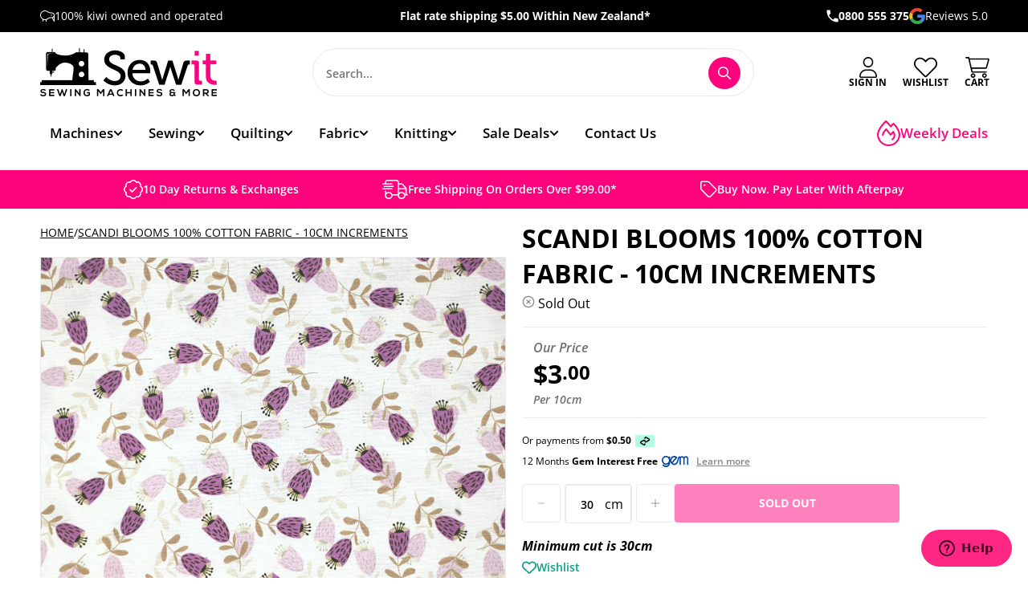

--- FILE ---
content_type: text/html; charset=utf-8
request_url: https://www.sewit.co.nz/products/scandi-blooms-small-dark-purple
body_size: 63718
content:
<!doctype html>
<html lang="en">
<head>
<meta name="google-site-verification" content="cIs6UFeWHiiwSbZ_Ne8bPWGyYGt3uyodmrnWy2Oagyw" />
<!-- Start of  Zendesk Widget script -->
<script id="ze-snippet" src="https://static.zdassets.com/ekr/snippet.js?key=41d7ea88-6170-41d8-a02d-3110bed39515"> </script>
<!-- End of  Zendesk Widget script -->
  
  <meta charset="utf-8">
  <meta http-equiv="X-UA-Compatible" content="IE=edge">
  <meta name="viewport" content="width=device-width,initial-scale=1">
  <meta name="theme-color" content="#ff037d">
  <link rel="canonical" href="https://www.sewit.co.nz/products/scandi-blooms-small-dark-purple">

  <link
  rel="stylesheet"
  href="https://unpkg.com/swiper/swiper-bundle.min.css"
/>
  <!-- Swiper JS -->
  <script src="https://unpkg.com/swiper/swiper-bundle.min.js"></script><link rel="shortcut icon" href="//www.sewit.co.nz/cdn/shop/files/favicon_32x32.webp?v=1657494957" type="image/png"><link rel="shortcut icon" href="//www.sewit.co.nz/cdn/shop/files/favicon_32x32.webp?v=1657494957" type="image/png">


<meta property="og:site_name" content="Sew It">
<meta property="og:url" content="https://www.sewit.co.nz/products/scandi-blooms-small-dark-purple">
<meta property="og:title" content="Scandi Blooms 100% Cotton Fabric - 10cm Increments">
<meta property="og:type" content="product">
<meta property="og:description" content="Fabric Info Collecton - Scandi BloomsDesign - Dark PurpleFabric Width- 110cm (43-44 inches) Fibre Content  100% Cotton Fabric Minimum Cut: 30cm"><meta property="product:availability" content="oos">
  <meta property="product:price:amount" content="3.00">
  <meta property="product:price:currency" content="NZD"><meta property="og:image" content="http://www.sewit.co.nz/cdn/shop/products/Scandi_Blooms_-_Small_Dark_Purple_SXA4PD2IHVR5.png?v=1671493018">
      <meta property="og:image:secure_url" content="https://www.sewit.co.nz/cdn/shop/products/Scandi_Blooms_-_Small_Dark_Purple_SXA4PD2IHVR5.png?v=1671493018">
      <meta property="og:image:width" content="1000">
      <meta property="og:image:height" content="842">
      <meta property="og:image:alt" content="Scandi Blooms 100% Cotton Fabric - 10cm Increments">

<meta name="twitter:site" content="@">
<meta name="twitter:card" content="summary_large_image">
<meta name="twitter:title" content="Scandi Blooms 100% Cotton Fabric - 10cm Increments">
<meta name="twitter:description" content="Fabric Info Collecton - Scandi BloomsDesign - Dark PurpleFabric Width- 110cm (43-44 inches) Fibre Content  100% Cotton Fabric Minimum Cut: 30cm">

<title>Scandi Blooms 100% Cotton Fabric - 10cm Increments
&ndash; Sew It</title><meta name="description" content="Fabric Info Collecton - Scandi BloomsDesign - Dark PurpleFabric Width- 110cm (43-44 inches) Fibre Content  100% Cotton Fabric Minimum Cut: 30cm"><script>
    window.shop_types = ["18 x 1000Mtr Rayon Thread","28mm Blades","45mm Blade","45mm Rotary Blade","45mm Rotary Cutter","45mm Skip Blade","60mm Cutter Blades","60mm Rotary Blade","60mm Rotary Cutter","Accessories Holder","Accessory","Accuquilt","accuquilt machine","Adhesive Tape Measure","Adjustable Concealed Zipper Foot","Adobe Illustrator","Aida Cloth","Air Erasable Marker","Air Erasable Marker Purple","Annie Strap Adjuster","Applicator Wand","Applique Mat","Applique Pins","Applique Teflon Sheet","Awl","Bag","Bag Clip","Bag Hardware","Bag Making Supplies","Bag Pattern","Bag Patterns","Ball Winder","Basket","Basting Glue","Basting Spray","Basting Tape","Batting","Batting Tape","Bias Binding","Bias tape","Bias tape folder","Bias Tape Maker","Bib and Brace Set","Binder","Binding attachment","Blade","Blade Holder","Blanket Binding","Blue Chaco Pen Liner","Bobbin","Bobbin Box","Bobbin Clamps","Bobbin Clips","Bobbin Fill","Bobbin Holder","Bobbin Tension Measure","Bobbin Thread","Bobbin Winder","Bobbin Work Kit","Bobbins","Bodkin","Body Tape","Book","Bookmark","Bra Extender","Bra Extenders","Bra Strap","Bra Strap Retainers","Brother accesories","Buckle","Bulb, Globe","Button","Buttonhole Cutter","Buttonhole Foot","Buttons","Cable Needles","Calligraphy Pens","Canvas Workspace","Carbon Paper","Card Deck","Carry Case","Carry Case/Bag","Chalk","Chalk Hem Marker","Chalk Pen","Chalk Pen - SIlver","Chalk Pencil","Chalk Refil","Chalk Refill","Chalk Wheel","Charm pack","Circular Attachment","Circular Needle Cables","Clear Elastic","Clear grip","Clips","Clothsetter","Clover Tube Maker","Coin Thimble","Colour Remover","Combo","Cotton","Cotton Batting","Cotton Tape","Cotton Yarn","Cover Stitch","Coverseamer","Coverstitch","Creative Grids Ruler","Crochet Gift Set","Crochet Hook","crochet hook case","Crochet Hooks","Crochet Hooks Set","cross stitch","Curtain Hooks","Curtain Tape","Curtain Wire","Curved Safety Pins","Custom crafted zig zag foot","Custom Labels","Cutter","cutting blades","cutting machine","Cutting Mat","D Ring","Darning Egg","Darning Foot","Deep Cut Blade Holder","Denim Thread","Design Collection","Designs","Die","Digitizer Software","Dress Zips","Dressmaker Pins","Dual Duty Thread","Duck Bill Scissors","Dye","Elastic","Elastic - 20mm - Black","Elastic -12mm - White","Elastic 20mm - White","Elastic 6mm - White","Embossing Mat","Embossing Sheets","Embroidery / knitting bag","Embroidery Bobbin","Embroidery Cloth","Embroidery Frame","Embroidery Hoop","Embroidery Hoop 18cm","Embroidery Kit","Embroidery LED Pointer","Embroidery Machine","Embroidery Needles","Embroidery Patterns","Embroidery Scissors","Embroidery Sewing Machine","Embroidery Software","Embroidery Thread","Embroidery Thread Box","Embroidery Thread Pack","Enamel Pin","Even Feed Foot","Extension table","Eyelet and Snap Press","Eyelets","F079AP","Fabric","Fabric Comb","Fabric Dye","Fabric Glue","Fabric Grips","Fabric Labels","Fabric Laminator","Fabric Shaver","Fabric Shaver Blades","Fashion Case","Fastener","Feet","Felt","Finger Sheild","Flexi Ruler","Floor Lamp","Flower Head Pins","Flower Maker","FMQ Foot","Foot","Foot Control","Foot Controller","Frame","Frame Set","Fray Check","Free motion Foot","Free Motion Grip","Free Motion Slider Sheet","Freezer Paper","French Curve Ruler","fusible bias","Fusible Web","Gift Card","Glass Head Pins","Gloves","Glue","Glue Pen","Glue Pen Refill","Glue Stick","Habby","Hand Sewing Needles","Hands Free Magnifier With Light","Hat Elastic Black","Hat Elastic White","Heat Press","Heavy Duty Sewing Machine","Hem Tape","Hemmer","Hemming Guide","Hemming Set","Hemming Tape X 3m - Black","Hemming Tool","Hemming Web - Fusible","Hera Marker","Hexagon Templates","Hole Punch","Hook and Loop - Black","Hook and Loop - White Adhesive","Hooks & Eyes","Hooks and Eyes","Hoop","Hoop and Loop-White","Humper Jumper Clearance Plate","Industrial Coverseamer","Interchangeable Needle Set","Interfacing","Invisible Thread","Invisible Zips","Iron","Iron Cleaner","Iron on Patch","Iron on Patches","Iron On Transfer Pencil","Ironing Board","Ironing Mat","Janome Accessories","Jean Buttons","Jeans Studs","jeans zip","John James Chenille Needles","John James Embroidery/Crewels Needles","John James Household Needles","John James Household Repair Kit","John James Needles","Kanzashi Flower Makers","Kanzashi Flower Makers, Orchid Petal - Large","Kanzashi-Flower-Makers-Gathered-Petal","Kilt Pin","Kilt Pins","Knee Lift","Knit Blockers","Kniting","KnitPro","Knitting","Knitting & Crochet Bowling Bag","Knitting /Crochet Bag","Knitting Accessories","Knitting Cable","Knitting Gauge","Knitting Machine","Knitting needle bag","Knitting Needle Case","Knitting Needle Set","Knitting Needles","knitting pattern","Knitting Patterns","Knitting Spool","knitting wool","Label Tape","Labelling Kit","Labels","Labels and Pen","Lamp","Latch Hook","Layer Cake","Lead","Leather Needle","LED Floor Lamp","Liberty Fabric Clearance","Light","Light Bulb","Light Globe","Lighting","Lint Brush","Lint Remover","Long arm","Longarm","Loop Pressing Bars","Loop Turner","Machine","machine needle","Machine Needles","Machine Parts","Machine Quilting","Machine Quilting Ruler","Magnet","Magnetic Seam Guide","Magnifier","Magnifiers / Lamp","Mannequin","Marker","Marker Pen","Marking Pencils","mat","Meadow Bag","Merino Wool","Mesh Fabric","Metallic Thread","Mini iron","Monofil Thread","Mouse Pad","Mug","Mylar","Needle","Needle craft bucket bag","needle craft cross body bag","Needle Gauge","Needle Grip Thimble","Needle Minder","Needle Point Tracer","Needle Threader","Needles","Non-Roll Elastic Black 12mm x 2mt","Notcher","Nylon Repair Patch","Oil","Olfa 28mm 10PK","Open End Zips","Open Side Thimble","Organiser","Outdoor UV / Waterproof Thread","Overlocker","Overlocker Bag","Overlocker Gathering Foot","Overlocker Threader","Overlocker/Coverseam","Paper","Paper Pieces","Paper Piecing","Paper Piercing Kit","Parts","Patch","Pattern","Pattern Card Roll","Pattern Making Book","Pattern Making Kit","Pattern making pencil","Pattern Punch","Pattern Weight","Pattern Weights","Pellon","Pen","Pen Holder","Pen Refill","Pencil","pencil leads","Pencil Water soluble","Pick","Pin","Pin Bowl","Pin Cushion","Pin Holder","Pinking Shears","Pins","Plastic Fastener Tool","Plastic Fasteners","Plastic Needles","Plastic Tag pins","Point Protector","Point Protectors","Point Turner","Pom Pom Maker","Pom Pom Maker – Extra Large","Power Cord","Press Snap Pink Ring Top","Press Snap Tool","Press Snaps","Presser Foot","Pressing Cloth","Pressing Mat","Pressing Spray","Pressor Foot","Pure Wool","Push-in Bulb Medium","Quilt Backing","Quilt Batting","Quilt Fabric","Quilt frame","Quilt Guide","Quilt Kit","Quilt Pattern","Quilters Clips - Large","Quilters clips - Small","Quiltig Fabric","Quiltign Fabric","Quilting","Quilting abric","Quilting Accessories","Quilting and Embroidery Machine","Quilting Clips","Quilting Fabirc","Quilting Fabric","Quilting Fabrics","Quilting Farbic","Quilting Faric","Quilting Fbabric","Quilting Fbric","Quilting Foot","Quilting Gloves","Quilting Guide","Quilting Kit","Quilting Machine","Quilting Needles","Quilting Pencil","Quilting Pins","Quilting Pins Fine","Quilting Ruler","Quilting Thread","QuiltingFabric","Quiltng Fabric","Quitling Fabric","Qulting Fabric","Rayon Embroidery Thread 18x200Mtr","Rayon Embroidery Thread 40x1000Mtr","Reflective Tape - Orange","Rhinestone Sheets","Rit","Rit Dye","Roller Foot","Rotary Auto Blade","Rotary Blade","Rotary Blade Sharpener","Rotary Blades","Rotary Cutter","Rotary cutter blade","Rotary Cutter Blades","Rotating Cutting Mat","Row Counter","Ruffler","Ruffler Foot","Ruler","Ruler Handle","Ruler Stand","Ruler Work","Safety Pins","Safety Pins - Nickel","Sashiko","Sashiko Square","Sashiko Thread","Sashiko Threads","Scan and cut","Scan N Cut","Scan N Cut Accessories","ScanNCut","ScanNCut Accessories","ScanNcut Blade","ScanNCut Mat","Scissiors","Scissor Sharpener","Scissors","Screw Driver","Screw-in Bulb","Screw-in Machine Bulb","Screwdriver","Seam maker","Seam Presser / Roller","Seam Ripper","Set Square","Sew It","Sew ItBag Pattern","Sew ItQuilting Fabric","Sew ItScissors","Sewing Accessory","Sewing and Embroidery Machine","Sewing Awl","Sewing Basket","Sewing Book","Sewing Box","Sewing Cabinet","Sewing Foot","Sewing Gauge","Sewing kit","Sewing Machine","Sewing Machine Accessories","Sewing Machine Bag","Sewing Machine Feet","Sewing Machine Foot","Sewing Machine Lamp","Sewing Machine Needles","Sewing machines","Sewing Needles","Sewing Thread","Sewing Tool","Sewing/Embroidery machine","Shank","Shears","Shirring Elastic","Side Release Buckle","Silk Thread","Size Label","Skein Winder","Slide Plate","Snag Repair Needle","Snap Dome","Snap Fasteners","Snap Press Blue ring top","Snap Press White ring top","Snap Tool","Snaps","Snaps Jeans","Snips","Sock Yarn","Software","Spool Case","Spool Holder","Spool Huggers","Spool Knitter","Spool Rack","Spool stand","Spray","Square Frame","Stabiliser","Stabilizer","Stabilser","Stamp","Stand","Steam Iron","Steam Press Cover","Stickers","Stitch Dome","Stitch Holder","Stitch Markers","Storage","Storage Bag","Storage Box","Straight stitch foot","Strap Buckle","Strap Buckle 50mm","Strapping","Stuffing","Table Lamp","Tagging Gun","Tailors Ham","Tailors Sleeve Roll","Tape","Tape Maker","Tape Measure","Tearaway","Template","Template Plastic","Templates","Thimble","Thimble Natural Fit Leather - Large","Thimble Natural Fit Leather - Medium","Thimbles","Thread","Thread Box","Thread Colour Card","Thread conditioner","Thread Cutter","Thread Organiser","Thread Pack","Thread Set","Thread Snips","Thread Stand","Threads","Toggles","Tools","Tracing Wheel","Tracing Wheel Serrated - White","Transfer Pen","Transfer Sheet","Triple Knit 12ply Wool","Trolley Bag","Trouser Hook & Bar","Tweezers","Twin Needle","Unpick","USB Pigtail","Vinyl","Vinyl Blade","Vinyl Kit","Walking Foot","Walking Foot S3","Wash Away Quilters Tape","Water Soluble Backing Material","Water soluble stabilizer","Weight","Wide Table","Wide Table FS60X","Wincyette","Wire Pattern Hook","Wonder Clip","Wonder Clips","Wonder Pins","Wooden Yarn Bowl","Wool","Wool Comb","Wool Ironing Mat","Wool Pressing Mat","Wool Swift","Woven Labels","Wrist Pin Cushion","Yarn","Yarn Bobbins","Yarn Guide","Yarn/Wool","Zig Zag Foot","Zip","Zipper","Zipper Foot","Zipper Pull","Zips",];
    window.shop_vendors = ["Accuquilt","Acme","Addi","Adjustoform","Aleene's","Andover","Andover Fabrics","Ashford","Avery","Ay Annie","Babylock","Bernina","Best Press","Beth Grove","Birch","Birch Craft","Birch Habby","Bohin","Broadway","Broadway Yarns","Brother","By Annie","ByAnnie","Bye Annie","Christabelle","Clothworks","Clover","Clover Stitch Dome","CM Designs","Coats","Colonial","CounrtyWide","Countrywide","Craft Co","Craftco","CraftCo Limited","Creative Grid","Creative Grids","Crucci","CT Pub","Cut Loos Press","Cutaway Spunbond","David & Charles","Daylight","Decovil","Dimensions","DMC","Dritz","Elena O'Neill","elite crafts","Elizabeth Studios","Ellen Giggenbach","Elna","Emmaline Bags","F079AP","Fabco","Famore","Fig & Co","Figo Fabric","Figo Fabrics","Finny","Finy","Fiona Clarke","Fiskars","Fraliz","Free Spirit","Frixion","Gingher","Gleener","Groves","Gutermann","Gypsy Quilter","Handi Quilter","HandiQuilter","HarperCollins Publishers","Havels","Hemline","Henry Glass","Herny Glass","HNK","Hobbs","Hobby Gift","Hoffman","Horn","Husqvarna","Husqvarna Viking","Janome","Japanese","Jody Houghton Designs","John Butler","John James","Kaffe Fassett","Kai","Karen Kay Buckley","Katie P","Katie Pertiet","Kearing","Kennard & Kennard","Kimberbell","Kiwiana","KK Fabrics","Klasse","Klasse Pro","Knit Pro","KnitPro","LaMode","LDH","Liberty","Lily","Lyn Mannings","Lynette Anderson","Lynnette Anderson","Machine Service","Madeira","Maderia","Makeower","Maker Valley","Makers Valley","Marathon","Marcus Fabrics","Mary Ellen's","Maywood","McKenna Ryan","Mel Armstrong","Michael Miller","Moda","Morplan","Morris Collection","Morris Creative","Morris Group","Mundial","NDK","Ned Barraud","Nuitex","Nurge","Nutex","Odif","Olfa","Oliso","Opal","Ottlite","P & B Textiles","Pam Damour","Paper Pieces","Patons","Pfaff","Pilot","Pony","Precision Quilting Tools","Prym","Purely Gates","Purl Foundry","QT Fabrics","Quilting Treasures","Rasant","Reader's Digest","Red Hut","Ricoma","Riley Blake","Riley Blake Designs","Rit","Rit Dye","Rober Kaufman","Robert Kaufman","Robison Anton","Rowan","Roxanne","Rozanne","Sallie Tomato","Sanderson","Sashiko","Sassafras Lane","ScanNcut","Schemetz","Schmetz","Seam Fix","Serafil","Seven Berry","Sew Easy","Sew It","Sew Mate","Sewing Supplies","SewTites","Shepherd","Singer","Speedy Stitcher","Spring Creative","Stewmac","Stof","Sue Daley","Sugar n Cream","SupaFit","Superfit","Superior","Superior Thread","Superior Threads","Susan Wheeler","Suzy Toronto","Taurus","Thread Magic","Tiffanies Treasures","Timeless Treasures","Trendy","Trendy Trim","Trendy Trims","Triumph","Trodat","Tula Pink","Tulip","Tutto","Uni","Uni-ball","Vilene","Vliesofix","William Morris","Windham Fabrics","Winifred Aldrich","WoolFelt","Woolly","Wyndham Fabrics","Xsor","YKK","Zip Zap","Zoje","Zweigart",];
  </script>

  
`<link type="text/css" href="//www.sewit.co.nz/cdn/shop/t/13/assets/vendors@layout.theme.css?v=51924086095311361861709850635" rel="stylesheet"><link type="text/css" href="//www.sewit.co.nz/cdn/shop/t/13/assets/layout.theme.css?v=144966985013691584721744662303" rel="stylesheet"><link type="text/css" href="//www.sewit.co.nz/cdn/shop/t/13/assets/layout.theme.styleLiquid.scss.css?v=75789508706063305271709850635" rel="stylesheet">
  
<script type="text/javascript" src="//www.sewit.co.nz/cdn/shop/t/13/assets/vendors@layout.theme.js?v=25148793976272462271709850635" defer="defer"></script><script type="text/javascript" src="//www.sewit.co.nz/cdn/shop/t/13/assets/layout.theme.js?v=22266790932072769361749152798" defer="defer"></script><link rel="prefetch" href="//www.sewit.co.nz/cdn/shop/t/13/assets/template.collection.js?v=74558661536558888221759706161" as="script"><link rel="prefetch" href="//www.sewit.co.nz/cdn/shop/t/13/assets/template.index.js?v=101270127078910839371709850635" as="script"><script type="text/javascript" src="//www.sewit.co.nz/cdn/shop/t/13/assets/vendors@template.product.js?v=64348679707590984211709850635" defer="defer"></script><script type="text/javascript" src="//www.sewit.co.nz/cdn/shop/t/13/assets/template.product.js?v=103528183528219812841745867044" defer="defer"></script><link rel="prefetch" href="//www.sewit.co.nz/cdn/shop/t/13/assets/template.search.js?v=46601129604363159011709850635" as="script">

  <style>
    @font-face {
  font-family: "Open Sans";
  font-weight: 700;
  font-style: normal;
  src: url("//www.sewit.co.nz/cdn/fonts/open_sans/opensans_n7.a9393be1574ea8606c68f4441806b2711d0d13e4.woff2") format("woff2"),
       url("//www.sewit.co.nz/cdn/fonts/open_sans/opensans_n7.7b8af34a6ebf52beb1a4c1d8c73ad6910ec2e553.woff") format("woff");
}

    @font-face {
  font-family: "Open Sans";
  font-weight: 400;
  font-style: normal;
  src: url("//www.sewit.co.nz/cdn/fonts/open_sans/opensans_n4.c32e4d4eca5273f6d4ee95ddf54b5bbb75fc9b61.woff2") format("woff2"),
       url("//www.sewit.co.nz/cdn/fonts/open_sans/opensans_n4.5f3406f8d94162b37bfa232b486ac93ee892406d.woff") format("woff");
}

@font-face {
  font-family: "Open Sans";
  font-weight: 600;
  font-style: normal;
  src: url("//www.sewit.co.nz/cdn/fonts/open_sans/opensans_n6.15aeff3c913c3fe570c19cdfeed14ce10d09fb08.woff2") format("woff2"),
       url("//www.sewit.co.nz/cdn/fonts/open_sans/opensans_n6.14bef14c75f8837a87f70ce22013cb146ee3e9f3.woff") format("woff");
}

    @font-face {
  font-family: "Open Sans";
  font-weight: 600;
  font-style: italic;
  src: url("//www.sewit.co.nz/cdn/fonts/open_sans/opensans_i6.828bbc1b99433eacd7d50c9f0c1bfe16f27b89a3.woff2") format("woff2"),
       url("//www.sewit.co.nz/cdn/fonts/open_sans/opensans_i6.a79e1402e2bbd56b8069014f43ff9c422c30d057.woff") format("woff");
}

@font-face {
  font-family: "Open Sans";
  font-weight: 700;
  font-style: normal;
  src: url("//www.sewit.co.nz/cdn/fonts/open_sans/opensans_n7.a9393be1574ea8606c68f4441806b2711d0d13e4.woff2") format("woff2"),
       url("//www.sewit.co.nz/cdn/fonts/open_sans/opensans_n7.7b8af34a6ebf52beb1a4c1d8c73ad6910ec2e553.woff") format("woff");
}

    @font-face {
  font-family: "Open Sans";
  font-weight: 700;
  font-style: italic;
  src: url("//www.sewit.co.nz/cdn/fonts/open_sans/opensans_i7.916ced2e2ce15f7fcd95d196601a15e7b89ee9a4.woff2") format("woff2"),
       url("//www.sewit.co.nz/cdn/fonts/open_sans/opensans_i7.99a9cff8c86ea65461de497ade3d515a98f8b32a.woff") format("woff");
}


    :root {
      --color-accent: #ff037d;
      --color-body-text: #000000;
      --color-main-background: #fff;
      --color-border: #808080;

      --font-heading: "Open Sans", sans-serif;
      --font-body: "Open Sans", sans-serif;
      --font-body-weight: 400;
      --font-body-style: normal;
      --font-body-bold-weight: 600;
      --font-body-bolder-weight: 700;
    }

    main section:last-of-type {
      margin-bottom: 0;
    }
  </style>

  <script>window.performance && window.performance.mark && window.performance.mark('shopify.content_for_header.start');</script><meta name="google-site-verification" content="CN1YZPxXTDU_XEO9QLQD__hHPbGDjHOL7XlGxROD6Yk">
<meta id="shopify-digital-wallet" name="shopify-digital-wallet" content="/9239586/digital_wallets/dialog">
<meta name="shopify-checkout-api-token" content="ca370f1b2026b15869408b537cc6954b">
<link rel="alternate" type="application/json+oembed" href="https://www.sewit.co.nz/products/scandi-blooms-small-dark-purple.oembed">
<script async="async" src="/checkouts/internal/preloads.js?locale=en-NZ"></script>
<link rel="preconnect" href="https://shop.app" crossorigin="anonymous">
<script async="async" src="https://shop.app/checkouts/internal/preloads.js?locale=en-NZ&shop_id=9239586" crossorigin="anonymous"></script>
<script id="apple-pay-shop-capabilities" type="application/json">{"shopId":9239586,"countryCode":"NZ","currencyCode":"NZD","merchantCapabilities":["supports3DS"],"merchantId":"gid:\/\/shopify\/Shop\/9239586","merchantName":"Sew It","requiredBillingContactFields":["postalAddress","email","phone"],"requiredShippingContactFields":["postalAddress","email","phone"],"shippingType":"shipping","supportedNetworks":["visa","masterCard","amex","jcb"],"total":{"type":"pending","label":"Sew It","amount":"1.00"},"shopifyPaymentsEnabled":true,"supportsSubscriptions":true}</script>
<script id="shopify-features" type="application/json">{"accessToken":"ca370f1b2026b15869408b537cc6954b","betas":["rich-media-storefront-analytics"],"domain":"www.sewit.co.nz","predictiveSearch":true,"shopId":9239586,"locale":"en"}</script>
<script>var Shopify = Shopify || {};
Shopify.shop = "sewit2.myshopify.com";
Shopify.locale = "en";
Shopify.currency = {"active":"NZD","rate":"1.0"};
Shopify.country = "NZ";
Shopify.theme = {"name":"KIWISPROUT LIVE","id":126504271915,"schema_name":"KiwiSprout Starter V3","schema_version":"3.2.1","theme_store_id":null,"role":"main"};
Shopify.theme.handle = "null";
Shopify.theme.style = {"id":null,"handle":null};
Shopify.cdnHost = "www.sewit.co.nz/cdn";
Shopify.routes = Shopify.routes || {};
Shopify.routes.root = "/";</script>
<script type="module">!function(o){(o.Shopify=o.Shopify||{}).modules=!0}(window);</script>
<script>!function(o){function n(){var o=[];function n(){o.push(Array.prototype.slice.apply(arguments))}return n.q=o,n}var t=o.Shopify=o.Shopify||{};t.loadFeatures=n(),t.autoloadFeatures=n()}(window);</script>
<script>
  window.ShopifyPay = window.ShopifyPay || {};
  window.ShopifyPay.apiHost = "shop.app\/pay";
  window.ShopifyPay.redirectState = null;
</script>
<script id="shop-js-analytics" type="application/json">{"pageType":"product"}</script>
<script defer="defer" async type="module" src="//www.sewit.co.nz/cdn/shopifycloud/shop-js/modules/v2/client.init-shop-cart-sync_C5BV16lS.en.esm.js"></script>
<script defer="defer" async type="module" src="//www.sewit.co.nz/cdn/shopifycloud/shop-js/modules/v2/chunk.common_CygWptCX.esm.js"></script>
<script type="module">
  await import("//www.sewit.co.nz/cdn/shopifycloud/shop-js/modules/v2/client.init-shop-cart-sync_C5BV16lS.en.esm.js");
await import("//www.sewit.co.nz/cdn/shopifycloud/shop-js/modules/v2/chunk.common_CygWptCX.esm.js");

  window.Shopify.SignInWithShop?.initShopCartSync?.({"fedCMEnabled":true,"windoidEnabled":true});

</script>
<script>
  window.Shopify = window.Shopify || {};
  if (!window.Shopify.featureAssets) window.Shopify.featureAssets = {};
  window.Shopify.featureAssets['shop-js'] = {"shop-cart-sync":["modules/v2/client.shop-cart-sync_ZFArdW7E.en.esm.js","modules/v2/chunk.common_CygWptCX.esm.js"],"init-fed-cm":["modules/v2/client.init-fed-cm_CmiC4vf6.en.esm.js","modules/v2/chunk.common_CygWptCX.esm.js"],"shop-button":["modules/v2/client.shop-button_tlx5R9nI.en.esm.js","modules/v2/chunk.common_CygWptCX.esm.js"],"shop-cash-offers":["modules/v2/client.shop-cash-offers_DOA2yAJr.en.esm.js","modules/v2/chunk.common_CygWptCX.esm.js","modules/v2/chunk.modal_D71HUcav.esm.js"],"init-windoid":["modules/v2/client.init-windoid_sURxWdc1.en.esm.js","modules/v2/chunk.common_CygWptCX.esm.js"],"shop-toast-manager":["modules/v2/client.shop-toast-manager_ClPi3nE9.en.esm.js","modules/v2/chunk.common_CygWptCX.esm.js"],"init-shop-email-lookup-coordinator":["modules/v2/client.init-shop-email-lookup-coordinator_B8hsDcYM.en.esm.js","modules/v2/chunk.common_CygWptCX.esm.js"],"init-shop-cart-sync":["modules/v2/client.init-shop-cart-sync_C5BV16lS.en.esm.js","modules/v2/chunk.common_CygWptCX.esm.js"],"avatar":["modules/v2/client.avatar_BTnouDA3.en.esm.js"],"pay-button":["modules/v2/client.pay-button_FdsNuTd3.en.esm.js","modules/v2/chunk.common_CygWptCX.esm.js"],"init-customer-accounts":["modules/v2/client.init-customer-accounts_DxDtT_ad.en.esm.js","modules/v2/client.shop-login-button_C5VAVYt1.en.esm.js","modules/v2/chunk.common_CygWptCX.esm.js","modules/v2/chunk.modal_D71HUcav.esm.js"],"init-shop-for-new-customer-accounts":["modules/v2/client.init-shop-for-new-customer-accounts_ChsxoAhi.en.esm.js","modules/v2/client.shop-login-button_C5VAVYt1.en.esm.js","modules/v2/chunk.common_CygWptCX.esm.js","modules/v2/chunk.modal_D71HUcav.esm.js"],"shop-login-button":["modules/v2/client.shop-login-button_C5VAVYt1.en.esm.js","modules/v2/chunk.common_CygWptCX.esm.js","modules/v2/chunk.modal_D71HUcav.esm.js"],"init-customer-accounts-sign-up":["modules/v2/client.init-customer-accounts-sign-up_CPSyQ0Tj.en.esm.js","modules/v2/client.shop-login-button_C5VAVYt1.en.esm.js","modules/v2/chunk.common_CygWptCX.esm.js","modules/v2/chunk.modal_D71HUcav.esm.js"],"shop-follow-button":["modules/v2/client.shop-follow-button_Cva4Ekp9.en.esm.js","modules/v2/chunk.common_CygWptCX.esm.js","modules/v2/chunk.modal_D71HUcav.esm.js"],"checkout-modal":["modules/v2/client.checkout-modal_BPM8l0SH.en.esm.js","modules/v2/chunk.common_CygWptCX.esm.js","modules/v2/chunk.modal_D71HUcav.esm.js"],"lead-capture":["modules/v2/client.lead-capture_Bi8yE_yS.en.esm.js","modules/v2/chunk.common_CygWptCX.esm.js","modules/v2/chunk.modal_D71HUcav.esm.js"],"shop-login":["modules/v2/client.shop-login_D6lNrXab.en.esm.js","modules/v2/chunk.common_CygWptCX.esm.js","modules/v2/chunk.modal_D71HUcav.esm.js"],"payment-terms":["modules/v2/client.payment-terms_CZxnsJam.en.esm.js","modules/v2/chunk.common_CygWptCX.esm.js","modules/v2/chunk.modal_D71HUcav.esm.js"]};
</script>
<script>(function() {
  var isLoaded = false;
  function asyncLoad() {
    if (isLoaded) return;
    isLoaded = true;
    var urls = ["https:\/\/cdn.hextom.com\/js\/quickannouncementbar.js?shop=sewit2.myshopify.com"];
    for (var i = 0; i < urls.length; i++) {
      var s = document.createElement('script');
      s.type = 'text/javascript';
      s.async = true;
      s.src = urls[i];
      var x = document.getElementsByTagName('script')[0];
      x.parentNode.insertBefore(s, x);
    }
  };
  if(window.attachEvent) {
    window.attachEvent('onload', asyncLoad);
  } else {
    window.addEventListener('load', asyncLoad, false);
  }
})();</script>
<script id="__st">var __st={"a":9239586,"offset":46800,"reqid":"8a3f1d43-3961-41d5-98dd-77e8429c5321-1768705713","pageurl":"www.sewit.co.nz\/products\/scandi-blooms-small-dark-purple","u":"5e182c2f67ad","p":"product","rtyp":"product","rid":6997515206699};</script>
<script>window.ShopifyPaypalV4VisibilityTracking = true;</script>
<script id="captcha-bootstrap">!function(){'use strict';const t='contact',e='account',n='new_comment',o=[[t,t],['blogs',n],['comments',n],[t,'customer']],c=[[e,'customer_login'],[e,'guest_login'],[e,'recover_customer_password'],[e,'create_customer']],r=t=>t.map((([t,e])=>`form[action*='/${t}']:not([data-nocaptcha='true']) input[name='form_type'][value='${e}']`)).join(','),a=t=>()=>t?[...document.querySelectorAll(t)].map((t=>t.form)):[];function s(){const t=[...o],e=r(t);return a(e)}const i='password',u='form_key',d=['recaptcha-v3-token','g-recaptcha-response','h-captcha-response',i],f=()=>{try{return window.sessionStorage}catch{return}},m='__shopify_v',_=t=>t.elements[u];function p(t,e,n=!1){try{const o=window.sessionStorage,c=JSON.parse(o.getItem(e)),{data:r}=function(t){const{data:e,action:n}=t;return t[m]||n?{data:e,action:n}:{data:t,action:n}}(c);for(const[e,n]of Object.entries(r))t.elements[e]&&(t.elements[e].value=n);n&&o.removeItem(e)}catch(o){console.error('form repopulation failed',{error:o})}}const l='form_type',E='cptcha';function T(t){t.dataset[E]=!0}const w=window,h=w.document,L='Shopify',v='ce_forms',y='captcha';let A=!1;((t,e)=>{const n=(g='f06e6c50-85a8-45c8-87d0-21a2b65856fe',I='https://cdn.shopify.com/shopifycloud/storefront-forms-hcaptcha/ce_storefront_forms_captcha_hcaptcha.v1.5.2.iife.js',D={infoText:'Protected by hCaptcha',privacyText:'Privacy',termsText:'Terms'},(t,e,n)=>{const o=w[L][v],c=o.bindForm;if(c)return c(t,g,e,D).then(n);var r;o.q.push([[t,g,e,D],n]),r=I,A||(h.body.append(Object.assign(h.createElement('script'),{id:'captcha-provider',async:!0,src:r})),A=!0)});var g,I,D;w[L]=w[L]||{},w[L][v]=w[L][v]||{},w[L][v].q=[],w[L][y]=w[L][y]||{},w[L][y].protect=function(t,e){n(t,void 0,e),T(t)},Object.freeze(w[L][y]),function(t,e,n,w,h,L){const[v,y,A,g]=function(t,e,n){const i=e?o:[],u=t?c:[],d=[...i,...u],f=r(d),m=r(i),_=r(d.filter((([t,e])=>n.includes(e))));return[a(f),a(m),a(_),s()]}(w,h,L),I=t=>{const e=t.target;return e instanceof HTMLFormElement?e:e&&e.form},D=t=>v().includes(t);t.addEventListener('submit',(t=>{const e=I(t);if(!e)return;const n=D(e)&&!e.dataset.hcaptchaBound&&!e.dataset.recaptchaBound,o=_(e),c=g().includes(e)&&(!o||!o.value);(n||c)&&t.preventDefault(),c&&!n&&(function(t){try{if(!f())return;!function(t){const e=f();if(!e)return;const n=_(t);if(!n)return;const o=n.value;o&&e.removeItem(o)}(t);const e=Array.from(Array(32),(()=>Math.random().toString(36)[2])).join('');!function(t,e){_(t)||t.append(Object.assign(document.createElement('input'),{type:'hidden',name:u})),t.elements[u].value=e}(t,e),function(t,e){const n=f();if(!n)return;const o=[...t.querySelectorAll(`input[type='${i}']`)].map((({name:t})=>t)),c=[...d,...o],r={};for(const[a,s]of new FormData(t).entries())c.includes(a)||(r[a]=s);n.setItem(e,JSON.stringify({[m]:1,action:t.action,data:r}))}(t,e)}catch(e){console.error('failed to persist form',e)}}(e),e.submit())}));const S=(t,e)=>{t&&!t.dataset[E]&&(n(t,e.some((e=>e===t))),T(t))};for(const o of['focusin','change'])t.addEventListener(o,(t=>{const e=I(t);D(e)&&S(e,y())}));const B=e.get('form_key'),M=e.get(l),P=B&&M;t.addEventListener('DOMContentLoaded',(()=>{const t=y();if(P)for(const e of t)e.elements[l].value===M&&p(e,B);[...new Set([...A(),...v().filter((t=>'true'===t.dataset.shopifyCaptcha))])].forEach((e=>S(e,t)))}))}(h,new URLSearchParams(w.location.search),n,t,e,['guest_login'])})(!0,!0)}();</script>
<script integrity="sha256-4kQ18oKyAcykRKYeNunJcIwy7WH5gtpwJnB7kiuLZ1E=" data-source-attribution="shopify.loadfeatures" defer="defer" src="//www.sewit.co.nz/cdn/shopifycloud/storefront/assets/storefront/load_feature-a0a9edcb.js" crossorigin="anonymous"></script>
<script crossorigin="anonymous" defer="defer" src="//www.sewit.co.nz/cdn/shopifycloud/storefront/assets/shopify_pay/storefront-65b4c6d7.js?v=20250812"></script>
<script data-source-attribution="shopify.dynamic_checkout.dynamic.init">var Shopify=Shopify||{};Shopify.PaymentButton=Shopify.PaymentButton||{isStorefrontPortableWallets:!0,init:function(){window.Shopify.PaymentButton.init=function(){};var t=document.createElement("script");t.src="https://www.sewit.co.nz/cdn/shopifycloud/portable-wallets/latest/portable-wallets.en.js",t.type="module",document.head.appendChild(t)}};
</script>
<script data-source-attribution="shopify.dynamic_checkout.buyer_consent">
  function portableWalletsHideBuyerConsent(e){var t=document.getElementById("shopify-buyer-consent"),n=document.getElementById("shopify-subscription-policy-button");t&&n&&(t.classList.add("hidden"),t.setAttribute("aria-hidden","true"),n.removeEventListener("click",e))}function portableWalletsShowBuyerConsent(e){var t=document.getElementById("shopify-buyer-consent"),n=document.getElementById("shopify-subscription-policy-button");t&&n&&(t.classList.remove("hidden"),t.removeAttribute("aria-hidden"),n.addEventListener("click",e))}window.Shopify?.PaymentButton&&(window.Shopify.PaymentButton.hideBuyerConsent=portableWalletsHideBuyerConsent,window.Shopify.PaymentButton.showBuyerConsent=portableWalletsShowBuyerConsent);
</script>
<script data-source-attribution="shopify.dynamic_checkout.cart.bootstrap">document.addEventListener("DOMContentLoaded",(function(){function t(){return document.querySelector("shopify-accelerated-checkout-cart, shopify-accelerated-checkout")}if(t())Shopify.PaymentButton.init();else{new MutationObserver((function(e,n){t()&&(Shopify.PaymentButton.init(),n.disconnect())})).observe(document.body,{childList:!0,subtree:!0})}}));
</script>
<link id="shopify-accelerated-checkout-styles" rel="stylesheet" media="screen" href="https://www.sewit.co.nz/cdn/shopifycloud/portable-wallets/latest/accelerated-checkout-backwards-compat.css" crossorigin="anonymous">
<style id="shopify-accelerated-checkout-cart">
        #shopify-buyer-consent {
  margin-top: 1em;
  display: inline-block;
  width: 100%;
}

#shopify-buyer-consent.hidden {
  display: none;
}

#shopify-subscription-policy-button {
  background: none;
  border: none;
  padding: 0;
  text-decoration: underline;
  font-size: inherit;
  cursor: pointer;
}

#shopify-subscription-policy-button::before {
  box-shadow: none;
}

      </style>

<script>window.performance && window.performance.mark && window.performance.mark('shopify.content_for_header.end');</script>
<script src="https://cdn.shopify.com/extensions/019bc2d0-0f91-74d4-a43b-076b6407206d/quick-announcement-bar-prod-97/assets/quickannouncementbar.js" type="text/javascript" defer="defer"></script>
<link href="https://monorail-edge.shopifysvc.com" rel="dns-prefetch">
<script>(function(){if ("sendBeacon" in navigator && "performance" in window) {try {var session_token_from_headers = performance.getEntriesByType('navigation')[0].serverTiming.find(x => x.name == '_s').description;} catch {var session_token_from_headers = undefined;}var session_cookie_matches = document.cookie.match(/_shopify_s=([^;]*)/);var session_token_from_cookie = session_cookie_matches && session_cookie_matches.length === 2 ? session_cookie_matches[1] : "";var session_token = session_token_from_headers || session_token_from_cookie || "";function handle_abandonment_event(e) {var entries = performance.getEntries().filter(function(entry) {return /monorail-edge.shopifysvc.com/.test(entry.name);});if (!window.abandonment_tracked && entries.length === 0) {window.abandonment_tracked = true;var currentMs = Date.now();var navigation_start = performance.timing.navigationStart;var payload = {shop_id: 9239586,url: window.location.href,navigation_start,duration: currentMs - navigation_start,session_token,page_type: "product"};window.navigator.sendBeacon("https://monorail-edge.shopifysvc.com/v1/produce", JSON.stringify({schema_id: "online_store_buyer_site_abandonment/1.1",payload: payload,metadata: {event_created_at_ms: currentMs,event_sent_at_ms: currentMs}}));}}window.addEventListener('pagehide', handle_abandonment_event);}}());</script>
<script id="web-pixels-manager-setup">(function e(e,d,r,n,o){if(void 0===o&&(o={}),!Boolean(null===(a=null===(i=window.Shopify)||void 0===i?void 0:i.analytics)||void 0===a?void 0:a.replayQueue)){var i,a;window.Shopify=window.Shopify||{};var t=window.Shopify;t.analytics=t.analytics||{};var s=t.analytics;s.replayQueue=[],s.publish=function(e,d,r){return s.replayQueue.push([e,d,r]),!0};try{self.performance.mark("wpm:start")}catch(e){}var l=function(){var e={modern:/Edge?\/(1{2}[4-9]|1[2-9]\d|[2-9]\d{2}|\d{4,})\.\d+(\.\d+|)|Firefox\/(1{2}[4-9]|1[2-9]\d|[2-9]\d{2}|\d{4,})\.\d+(\.\d+|)|Chrom(ium|e)\/(9{2}|\d{3,})\.\d+(\.\d+|)|(Maci|X1{2}).+ Version\/(15\.\d+|(1[6-9]|[2-9]\d|\d{3,})\.\d+)([,.]\d+|)( \(\w+\)|)( Mobile\/\w+|) Safari\/|Chrome.+OPR\/(9{2}|\d{3,})\.\d+\.\d+|(CPU[ +]OS|iPhone[ +]OS|CPU[ +]iPhone|CPU IPhone OS|CPU iPad OS)[ +]+(15[._]\d+|(1[6-9]|[2-9]\d|\d{3,})[._]\d+)([._]\d+|)|Android:?[ /-](13[3-9]|1[4-9]\d|[2-9]\d{2}|\d{4,})(\.\d+|)(\.\d+|)|Android.+Firefox\/(13[5-9]|1[4-9]\d|[2-9]\d{2}|\d{4,})\.\d+(\.\d+|)|Android.+Chrom(ium|e)\/(13[3-9]|1[4-9]\d|[2-9]\d{2}|\d{4,})\.\d+(\.\d+|)|SamsungBrowser\/([2-9]\d|\d{3,})\.\d+/,legacy:/Edge?\/(1[6-9]|[2-9]\d|\d{3,})\.\d+(\.\d+|)|Firefox\/(5[4-9]|[6-9]\d|\d{3,})\.\d+(\.\d+|)|Chrom(ium|e)\/(5[1-9]|[6-9]\d|\d{3,})\.\d+(\.\d+|)([\d.]+$|.*Safari\/(?![\d.]+ Edge\/[\d.]+$))|(Maci|X1{2}).+ Version\/(10\.\d+|(1[1-9]|[2-9]\d|\d{3,})\.\d+)([,.]\d+|)( \(\w+\)|)( Mobile\/\w+|) Safari\/|Chrome.+OPR\/(3[89]|[4-9]\d|\d{3,})\.\d+\.\d+|(CPU[ +]OS|iPhone[ +]OS|CPU[ +]iPhone|CPU IPhone OS|CPU iPad OS)[ +]+(10[._]\d+|(1[1-9]|[2-9]\d|\d{3,})[._]\d+)([._]\d+|)|Android:?[ /-](13[3-9]|1[4-9]\d|[2-9]\d{2}|\d{4,})(\.\d+|)(\.\d+|)|Mobile Safari.+OPR\/([89]\d|\d{3,})\.\d+\.\d+|Android.+Firefox\/(13[5-9]|1[4-9]\d|[2-9]\d{2}|\d{4,})\.\d+(\.\d+|)|Android.+Chrom(ium|e)\/(13[3-9]|1[4-9]\d|[2-9]\d{2}|\d{4,})\.\d+(\.\d+|)|Android.+(UC? ?Browser|UCWEB|U3)[ /]?(15\.([5-9]|\d{2,})|(1[6-9]|[2-9]\d|\d{3,})\.\d+)\.\d+|SamsungBrowser\/(5\.\d+|([6-9]|\d{2,})\.\d+)|Android.+MQ{2}Browser\/(14(\.(9|\d{2,})|)|(1[5-9]|[2-9]\d|\d{3,})(\.\d+|))(\.\d+|)|K[Aa][Ii]OS\/(3\.\d+|([4-9]|\d{2,})\.\d+)(\.\d+|)/},d=e.modern,r=e.legacy,n=navigator.userAgent;return n.match(d)?"modern":n.match(r)?"legacy":"unknown"}(),u="modern"===l?"modern":"legacy",c=(null!=n?n:{modern:"",legacy:""})[u],f=function(e){return[e.baseUrl,"/wpm","/b",e.hashVersion,"modern"===e.buildTarget?"m":"l",".js"].join("")}({baseUrl:d,hashVersion:r,buildTarget:u}),m=function(e){var d=e.version,r=e.bundleTarget,n=e.surface,o=e.pageUrl,i=e.monorailEndpoint;return{emit:function(e){var a=e.status,t=e.errorMsg,s=(new Date).getTime(),l=JSON.stringify({metadata:{event_sent_at_ms:s},events:[{schema_id:"web_pixels_manager_load/3.1",payload:{version:d,bundle_target:r,page_url:o,status:a,surface:n,error_msg:t},metadata:{event_created_at_ms:s}}]});if(!i)return console&&console.warn&&console.warn("[Web Pixels Manager] No Monorail endpoint provided, skipping logging."),!1;try{return self.navigator.sendBeacon.bind(self.navigator)(i,l)}catch(e){}var u=new XMLHttpRequest;try{return u.open("POST",i,!0),u.setRequestHeader("Content-Type","text/plain"),u.send(l),!0}catch(e){return console&&console.warn&&console.warn("[Web Pixels Manager] Got an unhandled error while logging to Monorail."),!1}}}}({version:r,bundleTarget:l,surface:e.surface,pageUrl:self.location.href,monorailEndpoint:e.monorailEndpoint});try{o.browserTarget=l,function(e){var d=e.src,r=e.async,n=void 0===r||r,o=e.onload,i=e.onerror,a=e.sri,t=e.scriptDataAttributes,s=void 0===t?{}:t,l=document.createElement("script"),u=document.querySelector("head"),c=document.querySelector("body");if(l.async=n,l.src=d,a&&(l.integrity=a,l.crossOrigin="anonymous"),s)for(var f in s)if(Object.prototype.hasOwnProperty.call(s,f))try{l.dataset[f]=s[f]}catch(e){}if(o&&l.addEventListener("load",o),i&&l.addEventListener("error",i),u)u.appendChild(l);else{if(!c)throw new Error("Did not find a head or body element to append the script");c.appendChild(l)}}({src:f,async:!0,onload:function(){if(!function(){var e,d;return Boolean(null===(d=null===(e=window.Shopify)||void 0===e?void 0:e.analytics)||void 0===d?void 0:d.initialized)}()){var d=window.webPixelsManager.init(e)||void 0;if(d){var r=window.Shopify.analytics;r.replayQueue.forEach((function(e){var r=e[0],n=e[1],o=e[2];d.publishCustomEvent(r,n,o)})),r.replayQueue=[],r.publish=d.publishCustomEvent,r.visitor=d.visitor,r.initialized=!0}}},onerror:function(){return m.emit({status:"failed",errorMsg:"".concat(f," has failed to load")})},sri:function(e){var d=/^sha384-[A-Za-z0-9+/=]+$/;return"string"==typeof e&&d.test(e)}(c)?c:"",scriptDataAttributes:o}),m.emit({status:"loading"})}catch(e){m.emit({status:"failed",errorMsg:(null==e?void 0:e.message)||"Unknown error"})}}})({shopId: 9239586,storefrontBaseUrl: "https://www.sewit.co.nz",extensionsBaseUrl: "https://extensions.shopifycdn.com/cdn/shopifycloud/web-pixels-manager",monorailEndpoint: "https://monorail-edge.shopifysvc.com/unstable/produce_batch",surface: "storefront-renderer",enabledBetaFlags: ["2dca8a86"],webPixelsConfigList: [{"id":"1056833579","configuration":"{\"accountID\":\"VN64Kv\",\"webPixelConfig\":\"eyJlbmFibGVBZGRlZFRvQ2FydEV2ZW50cyI6IHRydWV9\"}","eventPayloadVersion":"v1","runtimeContext":"STRICT","scriptVersion":"524f6c1ee37bacdca7657a665bdca589","type":"APP","apiClientId":123074,"privacyPurposes":["ANALYTICS","MARKETING"],"dataSharingAdjustments":{"protectedCustomerApprovalScopes":["read_customer_address","read_customer_email","read_customer_name","read_customer_personal_data","read_customer_phone"]}},{"id":"290455595","configuration":"{\"config\":\"{\\\"google_tag_ids\\\":[\\\"G-308S6DW15M\\\",\\\"GT-K58DSGF\\\"],\\\"target_country\\\":\\\"NZ\\\",\\\"gtag_events\\\":[{\\\"type\\\":\\\"search\\\",\\\"action_label\\\":\\\"G-308S6DW15M\\\"},{\\\"type\\\":\\\"begin_checkout\\\",\\\"action_label\\\":\\\"G-308S6DW15M\\\"},{\\\"type\\\":\\\"view_item\\\",\\\"action_label\\\":[\\\"G-308S6DW15M\\\",\\\"MC-B4YRRN1YJJ\\\"]},{\\\"type\\\":\\\"purchase\\\",\\\"action_label\\\":[\\\"G-308S6DW15M\\\",\\\"MC-B4YRRN1YJJ\\\"]},{\\\"type\\\":\\\"page_view\\\",\\\"action_label\\\":[\\\"G-308S6DW15M\\\",\\\"MC-B4YRRN1YJJ\\\"]},{\\\"type\\\":\\\"add_payment_info\\\",\\\"action_label\\\":\\\"G-308S6DW15M\\\"},{\\\"type\\\":\\\"add_to_cart\\\",\\\"action_label\\\":\\\"G-308S6DW15M\\\"}],\\\"enable_monitoring_mode\\\":false}\"}","eventPayloadVersion":"v1","runtimeContext":"OPEN","scriptVersion":"b2a88bafab3e21179ed38636efcd8a93","type":"APP","apiClientId":1780363,"privacyPurposes":[],"dataSharingAdjustments":{"protectedCustomerApprovalScopes":["read_customer_address","read_customer_email","read_customer_name","read_customer_personal_data","read_customer_phone"]}},{"id":"125108267","configuration":"{\"pixel_id\":\"778542535903750\",\"pixel_type\":\"facebook_pixel\",\"metaapp_system_user_token\":\"-\"}","eventPayloadVersion":"v1","runtimeContext":"OPEN","scriptVersion":"ca16bc87fe92b6042fbaa3acc2fbdaa6","type":"APP","apiClientId":2329312,"privacyPurposes":["ANALYTICS","MARKETING","SALE_OF_DATA"],"dataSharingAdjustments":{"protectedCustomerApprovalScopes":["read_customer_address","read_customer_email","read_customer_name","read_customer_personal_data","read_customer_phone"]}},{"id":"shopify-app-pixel","configuration":"{}","eventPayloadVersion":"v1","runtimeContext":"STRICT","scriptVersion":"0450","apiClientId":"shopify-pixel","type":"APP","privacyPurposes":["ANALYTICS","MARKETING"]},{"id":"shopify-custom-pixel","eventPayloadVersion":"v1","runtimeContext":"LAX","scriptVersion":"0450","apiClientId":"shopify-pixel","type":"CUSTOM","privacyPurposes":["ANALYTICS","MARKETING"]}],isMerchantRequest: false,initData: {"shop":{"name":"Sew It","paymentSettings":{"currencyCode":"NZD"},"myshopifyDomain":"sewit2.myshopify.com","countryCode":"NZ","storefrontUrl":"https:\/\/www.sewit.co.nz"},"customer":null,"cart":null,"checkout":null,"productVariants":[{"price":{"amount":3.0,"currencyCode":"NZD"},"product":{"title":"Scandi Blooms 100% Cotton Fabric - 10cm Increments","vendor":"Christabelle","id":"6997515206699","untranslatedTitle":"Scandi Blooms 100% Cotton Fabric - 10cm Increments","url":"\/products\/scandi-blooms-small-dark-purple","type":"Quilting Fabric"},"id":"40513721008171","image":{"src":"\/\/www.sewit.co.nz\/cdn\/shop\/products\/Scandi_Blooms_-_Small_Dark_Purple_SXA4PD2IHVR5.png?v=1671493018"},"sku":"77665477","title":"Default","untranslatedTitle":"Default"}],"purchasingCompany":null},},"https://www.sewit.co.nz/cdn","fcfee988w5aeb613cpc8e4bc33m6693e112",{"modern":"","legacy":""},{"shopId":"9239586","storefrontBaseUrl":"https:\/\/www.sewit.co.nz","extensionBaseUrl":"https:\/\/extensions.shopifycdn.com\/cdn\/shopifycloud\/web-pixels-manager","surface":"storefront-renderer","enabledBetaFlags":"[\"2dca8a86\"]","isMerchantRequest":"false","hashVersion":"fcfee988w5aeb613cpc8e4bc33m6693e112","publish":"custom","events":"[[\"page_viewed\",{}],[\"product_viewed\",{\"productVariant\":{\"price\":{\"amount\":3.0,\"currencyCode\":\"NZD\"},\"product\":{\"title\":\"Scandi Blooms 100% Cotton Fabric - 10cm Increments\",\"vendor\":\"Christabelle\",\"id\":\"6997515206699\",\"untranslatedTitle\":\"Scandi Blooms 100% Cotton Fabric - 10cm Increments\",\"url\":\"\/products\/scandi-blooms-small-dark-purple\",\"type\":\"Quilting Fabric\"},\"id\":\"40513721008171\",\"image\":{\"src\":\"\/\/www.sewit.co.nz\/cdn\/shop\/products\/Scandi_Blooms_-_Small_Dark_Purple_SXA4PD2IHVR5.png?v=1671493018\"},\"sku\":\"77665477\",\"title\":\"Default\",\"untranslatedTitle\":\"Default\"}}]]"});</script><script>
  window.ShopifyAnalytics = window.ShopifyAnalytics || {};
  window.ShopifyAnalytics.meta = window.ShopifyAnalytics.meta || {};
  window.ShopifyAnalytics.meta.currency = 'NZD';
  var meta = {"product":{"id":6997515206699,"gid":"gid:\/\/shopify\/Product\/6997515206699","vendor":"Christabelle","type":"Quilting Fabric","handle":"scandi-blooms-small-dark-purple","variants":[{"id":40513721008171,"price":300,"name":"Scandi Blooms 100% Cotton Fabric - 10cm Increments","public_title":null,"sku":"77665477"}],"remote":false},"page":{"pageType":"product","resourceType":"product","resourceId":6997515206699,"requestId":"8a3f1d43-3961-41d5-98dd-77e8429c5321-1768705713"}};
  for (var attr in meta) {
    window.ShopifyAnalytics.meta[attr] = meta[attr];
  }
</script>
<script class="analytics">
  (function () {
    var customDocumentWrite = function(content) {
      var jquery = null;

      if (window.jQuery) {
        jquery = window.jQuery;
      } else if (window.Checkout && window.Checkout.$) {
        jquery = window.Checkout.$;
      }

      if (jquery) {
        jquery('body').append(content);
      }
    };

    var hasLoggedConversion = function(token) {
      if (token) {
        return document.cookie.indexOf('loggedConversion=' + token) !== -1;
      }
      return false;
    }

    var setCookieIfConversion = function(token) {
      if (token) {
        var twoMonthsFromNow = new Date(Date.now());
        twoMonthsFromNow.setMonth(twoMonthsFromNow.getMonth() + 2);

        document.cookie = 'loggedConversion=' + token + '; expires=' + twoMonthsFromNow;
      }
    }

    var trekkie = window.ShopifyAnalytics.lib = window.trekkie = window.trekkie || [];
    if (trekkie.integrations) {
      return;
    }
    trekkie.methods = [
      'identify',
      'page',
      'ready',
      'track',
      'trackForm',
      'trackLink'
    ];
    trekkie.factory = function(method) {
      return function() {
        var args = Array.prototype.slice.call(arguments);
        args.unshift(method);
        trekkie.push(args);
        return trekkie;
      };
    };
    for (var i = 0; i < trekkie.methods.length; i++) {
      var key = trekkie.methods[i];
      trekkie[key] = trekkie.factory(key);
    }
    trekkie.load = function(config) {
      trekkie.config = config || {};
      trekkie.config.initialDocumentCookie = document.cookie;
      var first = document.getElementsByTagName('script')[0];
      var script = document.createElement('script');
      script.type = 'text/javascript';
      script.onerror = function(e) {
        var scriptFallback = document.createElement('script');
        scriptFallback.type = 'text/javascript';
        scriptFallback.onerror = function(error) {
                var Monorail = {
      produce: function produce(monorailDomain, schemaId, payload) {
        var currentMs = new Date().getTime();
        var event = {
          schema_id: schemaId,
          payload: payload,
          metadata: {
            event_created_at_ms: currentMs,
            event_sent_at_ms: currentMs
          }
        };
        return Monorail.sendRequest("https://" + monorailDomain + "/v1/produce", JSON.stringify(event));
      },
      sendRequest: function sendRequest(endpointUrl, payload) {
        // Try the sendBeacon API
        if (window && window.navigator && typeof window.navigator.sendBeacon === 'function' && typeof window.Blob === 'function' && !Monorail.isIos12()) {
          var blobData = new window.Blob([payload], {
            type: 'text/plain'
          });

          if (window.navigator.sendBeacon(endpointUrl, blobData)) {
            return true;
          } // sendBeacon was not successful

        } // XHR beacon

        var xhr = new XMLHttpRequest();

        try {
          xhr.open('POST', endpointUrl);
          xhr.setRequestHeader('Content-Type', 'text/plain');
          xhr.send(payload);
        } catch (e) {
          console.log(e);
        }

        return false;
      },
      isIos12: function isIos12() {
        return window.navigator.userAgent.lastIndexOf('iPhone; CPU iPhone OS 12_') !== -1 || window.navigator.userAgent.lastIndexOf('iPad; CPU OS 12_') !== -1;
      }
    };
    Monorail.produce('monorail-edge.shopifysvc.com',
      'trekkie_storefront_load_errors/1.1',
      {shop_id: 9239586,
      theme_id: 126504271915,
      app_name: "storefront",
      context_url: window.location.href,
      source_url: "//www.sewit.co.nz/cdn/s/trekkie.storefront.cd680fe47e6c39ca5d5df5f0a32d569bc48c0f27.min.js"});

        };
        scriptFallback.async = true;
        scriptFallback.src = '//www.sewit.co.nz/cdn/s/trekkie.storefront.cd680fe47e6c39ca5d5df5f0a32d569bc48c0f27.min.js';
        first.parentNode.insertBefore(scriptFallback, first);
      };
      script.async = true;
      script.src = '//www.sewit.co.nz/cdn/s/trekkie.storefront.cd680fe47e6c39ca5d5df5f0a32d569bc48c0f27.min.js';
      first.parentNode.insertBefore(script, first);
    };
    trekkie.load(
      {"Trekkie":{"appName":"storefront","development":false,"defaultAttributes":{"shopId":9239586,"isMerchantRequest":null,"themeId":126504271915,"themeCityHash":"11389170800238547649","contentLanguage":"en","currency":"NZD","eventMetadataId":"e332f1c7-f0fe-4cf0-accb-08b4f7e2d8e8"},"isServerSideCookieWritingEnabled":true,"monorailRegion":"shop_domain","enabledBetaFlags":["65f19447"]},"Session Attribution":{},"S2S":{"facebookCapiEnabled":true,"source":"trekkie-storefront-renderer","apiClientId":580111}}
    );

    var loaded = false;
    trekkie.ready(function() {
      if (loaded) return;
      loaded = true;

      window.ShopifyAnalytics.lib = window.trekkie;

      var originalDocumentWrite = document.write;
      document.write = customDocumentWrite;
      try { window.ShopifyAnalytics.merchantGoogleAnalytics.call(this); } catch(error) {};
      document.write = originalDocumentWrite;

      window.ShopifyAnalytics.lib.page(null,{"pageType":"product","resourceType":"product","resourceId":6997515206699,"requestId":"8a3f1d43-3961-41d5-98dd-77e8429c5321-1768705713","shopifyEmitted":true});

      var match = window.location.pathname.match(/checkouts\/(.+)\/(thank_you|post_purchase)/)
      var token = match? match[1]: undefined;
      if (!hasLoggedConversion(token)) {
        setCookieIfConversion(token);
        window.ShopifyAnalytics.lib.track("Viewed Product",{"currency":"NZD","variantId":40513721008171,"productId":6997515206699,"productGid":"gid:\/\/shopify\/Product\/6997515206699","name":"Scandi Blooms 100% Cotton Fabric - 10cm Increments","price":"3.00","sku":"77665477","brand":"Christabelle","variant":null,"category":"Quilting Fabric","nonInteraction":true,"remote":false},undefined,undefined,{"shopifyEmitted":true});
      window.ShopifyAnalytics.lib.track("monorail:\/\/trekkie_storefront_viewed_product\/1.1",{"currency":"NZD","variantId":40513721008171,"productId":6997515206699,"productGid":"gid:\/\/shopify\/Product\/6997515206699","name":"Scandi Blooms 100% Cotton Fabric - 10cm Increments","price":"3.00","sku":"77665477","brand":"Christabelle","variant":null,"category":"Quilting Fabric","nonInteraction":true,"remote":false,"referer":"https:\/\/www.sewit.co.nz\/products\/scandi-blooms-small-dark-purple"});
      }
    });


        var eventsListenerScript = document.createElement('script');
        eventsListenerScript.async = true;
        eventsListenerScript.src = "//www.sewit.co.nz/cdn/shopifycloud/storefront/assets/shop_events_listener-3da45d37.js";
        document.getElementsByTagName('head')[0].appendChild(eventsListenerScript);

})();</script>
  <script>
  if (!window.ga || (window.ga && typeof window.ga !== 'function')) {
    window.ga = function ga() {
      (window.ga.q = window.ga.q || []).push(arguments);
      if (window.Shopify && window.Shopify.analytics && typeof window.Shopify.analytics.publish === 'function') {
        window.Shopify.analytics.publish("ga_stub_called", {}, {sendTo: "google_osp_migration"});
      }
      console.error("Shopify's Google Analytics stub called with:", Array.from(arguments), "\nSee https://help.shopify.com/manual/promoting-marketing/pixels/pixel-migration#google for more information.");
    };
    if (window.Shopify && window.Shopify.analytics && typeof window.Shopify.analytics.publish === 'function') {
      window.Shopify.analytics.publish("ga_stub_initialized", {}, {sendTo: "google_osp_migration"});
    }
  }
</script>
<script
  defer
  src="https://www.sewit.co.nz/cdn/shopifycloud/perf-kit/shopify-perf-kit-3.0.4.min.js"
  data-application="storefront-renderer"
  data-shop-id="9239586"
  data-render-region="gcp-us-central1"
  data-page-type="product"
  data-theme-instance-id="126504271915"
  data-theme-name="KiwiSprout Starter V3"
  data-theme-version="3.2.1"
  data-monorail-region="shop_domain"
  data-resource-timing-sampling-rate="10"
  data-shs="true"
  data-shs-beacon="true"
  data-shs-export-with-fetch="true"
  data-shs-logs-sample-rate="1"
  data-shs-beacon-endpoint="https://www.sewit.co.nz/api/collect"
></script>
</head>
<body data-customer="" data-customer-hmac="d050264fed35d4afea068cc6053a2e05c2f6e2578e326390d5ef5a339083e759" id="scandi-blooms-100-cotton-fabric-10cm-increments" class="template-product">
  <a class="in-page-link visually-hidden skip-link" href="#MainContent">Skip to content</a>
  <div id="shopify-section-header" class="shopify-section">

<section data-section-id="header" data-section-type="header">

  <div class="topbar">
    <div class="topbar-inner">
      <div class="kiwi-owned">
        <svg width="18" height="14" viewBox="0 0 18 14" fill="none" xmlns="http://www.w3.org/2000/svg">
          <path d="M13.25 6C13.25 5.58437 13.5844 5.25 14 5.25C14.4156 5.25 14.75 5.58437 14.75 6C14.75 6.41563 14.4156 6.75 14 6.75C13.5844 6.75 13.25 6.41563 13.25 6ZM17.0625 13.7437L14.7031 9.49375C14.6344 9.49687 14.5688 9.5 14.5 9.5H12.925C11.6375 9.5 10.4781 10.1969 9.41875 10.9312C8.98438 11.2344 8.50937 11.4781 8 11.6594V13.5C8 13.775 7.775 14 7.5 14C7.225 14 7 13.775 7 13.5V11.9156C6.675 11.9719 6.34062 12 6 12C5.3 12 4.625 11.8813 4 11.6594V13.5C4 13.775 3.775 14 3.5 14C3.225 14 3 13.775 3 13.5V11.1969C1.20656 10.1594 0 8.22188 0 6C0 2.65937 2.68625 0 6 0C7.27187 0 8.45 0.395 9.41875 1.06906C10.4781 1.80375 11.6375 2.5 12.925 2.5H14.5C16.4344 2.5 18 4.06563 18 6V13.5C18 13.7281 17.8469 13.9281 17.625 13.9844C17.3781 14.0406 17.175 13.9406 17.0625 13.7437ZM6 11C7.05937 11 8.04063 10.6719 8.85 10.1094C9.90313 9.37813 11.2937 8.5 12.925 8.5H14.5C15.8813 8.5 17 7.38125 17 6C17 4.61875 15.8813 3.5 14.5 3.5H12.925C11.2937 3.5 9.90313 2.62187 8.85 1.89031C8.04063 1.32906 7.05938 1 5.97188 1C3.2375 1 0.971875 3.2375 0.971875 6C0.971875 8.7625 3.2375 11 5.97188 11H6ZM17 11.5719V8.45C16.6437 8.78438 16.2125 9.09688 15.7281 9.27812L17 11.5719Z" fill="white"/>
        </svg>
        <span>
          100% kiwi owned and operated
        </span>
      </div>
      
        <a href="/pages/shipping-rates" class="message">Flat rate shipping $5.00 Within New Zealand*</a>
      

      <div class="detail">
        <a href="/pages/contact-us" class="phone">
          <svg width="15" height="16" viewBox="0 0 15 16" fill="none" xmlns="http://www.w3.org/2000/svg">
            <path d="M3.24083 6.99167C4.38083 9.35 6.2175 11.275 8.45792 12.4833L10.1996 10.65C10.4133 10.425 10.73 10.35 11.0071 10.45C11.8938 10.7583 12.8517 10.925 13.8333 10.925C14.2688 10.925 14.625 11.3 14.625 11.7583V14.6667C14.625 15.125 14.2688 15.5 13.8333 15.5C6.39958 15.5 0.375 9.15833 0.375 1.33333C0.375 0.875 0.73125 0.5 1.16667 0.5H3.9375C4.37292 0.5 4.72917 0.875 4.72917 1.33333C4.72917 2.375 4.8875 3.375 5.18042 4.30833C5.2675 4.6 5.20417 4.925 4.9825 5.15833L3.24083 6.99167Z" fill="white"/>
          </svg>
          0800 555 375
        </a>
        <a target="_blank" href="https://www.google.com/maps/place/Sew+It/@-43.5436014,172.5281004,15z/data=!4m5!3m4!1s0x0:0x2be791329917a74c!8m2!3d-43.5436014!4d172.5281004">
          <svg width="20" height="20" viewBox="0 0 20 20" fill="none" xmlns="http://www.w3.org/2000/svg" xmlns:xlink="http://www.w3.org/1999/xlink">
            <rect width="20" height="20" fill="url(#pattern0)"/>
            <defs>
            <pattern id="pattern0" patternContentUnits="objectBoundingBox" width="1" height="1">
            <use xlink:href="#image0_403_18801" transform="scale(0.05)"/>
            </pattern>
            <image id="image0_403_18801" width="20" height="20" xlink:href="[data-uri]"/>
            </defs>
            </svg>
            Reviews 5.0 
          </a>
      </div>
    </div>
  </div>
  <header role="banner">
    <div>
      <div data-menu-button class="mobile-button menutoggle">
        <svg class="hamburger" width="24" height="24" viewBox="0 0 24 24" fill="none" xmlns="http://www.w3.org/2000/svg">
          <path d="M2.25 6.25003H21.75V7.75002H2.25V6.25003Z" fill="black"/>
          <path d="M2.25 11.25H21.75V12.75H2.25V11.25Z" fill="black"/>
          <path d="M21.75 16.25H2.25V17.75H21.75V16.25Z" fill="black"/>
          </svg>
        <svg class="x" width="24" height="24" viewBox="0 0 24 24" fill="none" xmlns="http://www.w3.org/2000/svg">
        <path d="M18 6L6 18" stroke="black" stroke-linecap="round" stroke-linejoin="round"/>
        <path d="M6 6L18 18" stroke="black" stroke-linecap="round" stroke-linejoin="round"/>
        </svg>

      </div>

      <div class="landing-icon">
        
          <div class="logo-wrapper">
        
            <a href="/" class="logo">
              <div class="" data-image-wrapper>
  <img class="" loading="lazy" src="//www.sewit.co.nz/cdn/shop/files/Sew_It_Logo_Final_1.png?v=1655168768" alt="">
</div> 
 
     
            </a>
        
          </div>
        
    </div>


    <form class="searchwrapper" action="/search" role="search">
    <input type="hidden" name="type" value="product">
      

      <input data-search autocomplete="off" type="text" placeholder="Search..." name="q" value="" />
      <button type="submit" class="button">
        <svg width="16" height="16" viewBox="0 0 16 16" fill="none" xmlns="http://www.w3.org/2000/svg">
          <path d="M15.753 14.7188L11.5655 10.5312C12.4718 9.42188 12.9718 8.025 12.9718 6.5C12.9718 2.90937 10.0615 0 6.47179 0C2.8821 0 -9.15527e-05 2.91031 -9.15527e-05 6.5C-9.15527e-05 10.0897 2.90992 13 6.47179 13C7.99648 13 9.39523 12.4716 10.503 11.5925L14.6905 15.78C14.8655 15.9281 15.0593 16 15.2499 16C15.4405 16 15.6337 15.9268 15.7802 15.7803C16.0718 15.4875 16.0718 15.0125 15.753 14.7188ZM1.49992 6.5C1.49992 3.74312 3.74304 1.5 6.49992 1.5C9.25679 1.5 11.4999 3.74312 11.4999 6.5C11.4999 9.25688 9.25679 11.5 6.49992 11.5C3.74304 11.5 1.49992 9.25625 1.49992 6.5Z" fill="white"/>
          </svg>

      </button>
    </form>

      <div class="actions">

        <div class="header-actions">
          
            <a href="/account" class="signin">
              <svg width="22" height="26" viewBox="0 0 22 26" fill="none" xmlns="http://www.w3.org/2000/svg">
                <path d="M11 13C14.4719 13 17.2857 10.0897 17.2857 6.5C17.2857 2.91027 14.4719 0 11 0C7.52812 0 4.71429 2.91027 4.71429 6.5C4.71429 10.0897 7.52812 13 11 13ZM11 1.625C13.5997 1.625 15.7143 3.81164 15.7143 6.5C15.7143 9.18785 13.5997 11.375 11 11.375C8.40027 11.375 6.28571 9.18633 6.28571 6.5C6.28571 3.81164 8.40223 1.625 11 1.625ZM13.4897 15.4375H8.51027C3.81121 15.4375 0 19.3781 0 24.2379C0 25.2098 0.762143 25.9985 1.70205 25.9985H20.2989C21.2388 26 22 25.2129 22 24.2379C22 19.3781 18.1893 15.4375 13.4897 15.4375ZM20.296 24.375H1.70205C1.63036 24.375 1.57143 24.3141 1.57143 24.2379C1.57143 20.282 4.68482 17.0625 8.51027 17.0625H13.4848C17.3152 17.0625 20.4286 20.282 20.4286 24.2379C20.4286 24.3141 20.3696 24.375 20.296 24.375Z" fill="black"/>
                </svg>
                <span>
                  
                  Sign in
                  
                </span>
              </a>
          

          <a class="wishlist">
            <svg width="26" height="24" viewBox="0 0 26 24" fill="none" xmlns="http://www.w3.org/2000/svg">
              <path d="M23.4762 2.18449C20.7086 -0.176836 16.5648 0.204532 14.0004 2.85836L13.0005 3.90496L11.9996 2.85836C9.93282 0.718946 5.75352 -0.557695 2.52688 2.18449C-0.665735 4.90078 -0.828235 9.79102 2.02161 12.7363L11.8325 22.8773C12.152 23.2074 12.5836 23.375 12.9949 23.375C13.4139 23.375 13.8242 23.21 14.1416 22.8798L23.9728 12.7337C26.8379 9.79102 26.6652 4.90078 23.4762 2.18449ZM22.816 11.6039L13.0203 21.7551L3.18704 11.6039C1.23856 9.59805 0.832312 5.76406 3.58059 3.42254C6.3629 1.04191 9.63829 2.76898 10.8316 4.00652L13.0025 6.2475L15.1734 4.00652C16.348 2.78777 19.6488 1.06121 22.425 3.42254C25.1621 5.75898 24.7609 9.59297 22.816 11.6039Z" fill="black"/>
              </svg>
              <span>
                Wishlist
              </span>
          </a>
          <div class="nav-cart-wrapper">
            <a href="/cart" class="cart-toggle ">
              <svg width="30" height="26" viewBox="0 0 30 26" fill="none" xmlns="http://www.w3.org/2000/svg">
                <path d="M4.16667 0C4.55573 0 4.89323 0.262539 4.97917 0.632227L5.20833 1.625H28.2187C29.276 1.625 30.1198 2.65332 29.8229 3.68977L27.0104 13.4418C26.8073 14.1426 26.151 14.625 25.4062 14.625H8.23958L9 17.875H25.8333C26.2917 17.875 26.6667 18.2406 26.6667 18.6875C26.6667 19.1344 26.2917 19.5 25.8333 19.5H8.33333C7.94271 19.5 7.60937 19.2359 7.52083 18.8652L3.50156 1.625H0.833333C0.373125 1.625 0 1.26141 0 0.8125C0 0.363797 0.373125 0 0.833333 0H4.16667ZM5.58854 3.25L7.81771 13H25.4062L28.2187 3.25H5.58854ZM6.66667 23.1562C6.66667 21.5871 7.97396 20.3125 9.58333 20.3125C11.1927 20.3125 12.5 21.5871 12.5 23.1562C12.5 24.7254 11.1927 26 9.58333 26C7.97396 26 6.66667 24.7254 6.66667 23.1562ZM9.58333 24.375C10.276 24.375 10.8333 23.8316 10.8333 23.1562C10.8333 22.4809 10.276 21.9375 9.58333 21.9375C8.89062 21.9375 8.33333 22.4809 8.33333 23.1562C8.33333 23.8316 8.89062 24.375 9.58333 24.375ZM26.6667 23.1562C26.6667 24.7254 25.3594 26 23.75 26C22.1406 26 20.8333 24.7254 20.8333 23.1562C20.8333 21.5871 22.1406 20.3125 23.75 20.3125C25.3594 20.3125 26.6667 21.5871 26.6667 23.1562ZM23.75 21.9375C23.0573 21.9375 22.5 22.4809 22.5 23.1562C22.5 23.8316 23.0573 24.375 23.75 24.375C24.4427 24.375 25 23.8316 25 23.1562C25 22.4809 24.4427 21.9375 23.75 21.9375Z" fill="black"/>
                </svg>
              
              <span>
                Cart
              </span>

            </a>
            
            <div data-cart-popup>
              <svg focusable="false" class="icon icon--nav-triangle-borderless" viewBox="0 0 20 9" role="presentation">
                <path d="M.47108938 9c.2694725-.26871321.57077721-.56867841.90388257-.89986354C3.12384116 6.36134886 5.74788116 3.76338565 9.2467995.30653888c.4145057-.4095171 1.0844277-.40860098 1.4977971.00205122L19.4935156 9H.47108938z" fill="#ffffff"></path>
              </svg>
              <div class="cart-inner">
                <div class="header">
                  
                  <span>Your Cart</span>
                  <div class="header-controls">
                    <div data-cart-clear>
                    <svg width="16" height="16" viewBox="0 0 16 16" fill="none" xmlns="http://www.w3.org/2000/svg">
                    <path d="M2 4H3.33333H14" stroke="#53565A" stroke-width="1.33333" stroke-linecap="round" stroke-linejoin="round"/>
                    <path d="M5.33337 4.00001V2.66668C5.33337 2.31305 5.47385 1.97392 5.7239 1.72387C5.97395 1.47382 6.31309 1.33334 6.66671 1.33334H9.33337C9.687 1.33334 10.0261 1.47382 10.2762 1.72387C10.5262 1.97392 10.6667 2.31305 10.6667 2.66668V4.00001M12.6667 4.00001V13.3333C12.6667 13.687 12.5262 14.0261 12.2762 14.2762C12.0261 14.5262 11.687 14.6667 11.3334 14.6667H4.66671C4.31309 14.6667 3.97395 14.5262 3.7239 14.2762C3.47385 14.0261 3.33337 13.687 3.33337 13.3333V4.00001H12.6667Z" stroke="#53565A" stroke-width="1.33333" stroke-linecap="round" stroke-linejoin="round"/>
                    <path d="M6.66663 7.33334V11.3333" stroke="#53565A" stroke-width="1.33333" stroke-linecap="round" stroke-linejoin="round"/>
                    <path d="M9.33337 7.33334V11.3333" stroke="#53565A" stroke-width="1.33333" stroke-linecap="round" stroke-linejoin="round"/>
                    </svg>
                  </div>
                  <div data-cart-button class="closeButton"><svg xmlns="http://www.w3.org/2000/svg" width="24" height="24" viewBox="0 0 24 24" fill="none" stroke="currentColor" stroke-width="2" stroke-linecap="round" stroke-linejoin="round" class="feather feather-x"><line x1="18" y1="6" x2="6" y2="18"></line><line x1="6" y1="6" x2="18" y2="18"></line></svg></div>
                  </div>
                </div>
                
                  <div data-empty-cart><span>Cart is empty</span></div>
                  <form style="display: none;" action="/cart" method="post" novalidate>
                  <div class="cart-header"></div>
                    <div class="info">
                      
                      
                      <p class="subtotal"><span>Subtotal</span><span>$0<sup class="super-script-subtotal" >.00</sup></span></p>
                      <a class="reviewcart" href="/cart">View Cart</a>
                      <button type="submit" name="checkout">
                        <span>Checkout</span>
                        <svg width="12" height="14" viewBox="0 0 12 14" fill="none" xmlns="http://www.w3.org/2000/svg">
                          <path d="M10.7143 6.125H10.0714V4.15625C10.0714 1.86484 8.24464 0 6 0C3.75536 0 1.92857 1.86484 1.92857 4.15625V6.125H1.28571C0.575893 6.125 0 6.71289 0 7.4375V12.6875C0 13.4121 0.575893 14 1.28571 14H10.7143C11.4241 14 12 13.4121 12 12.6875V7.4375C12 6.71289 11.4241 6.125 10.7143 6.125ZM7.92857 6.125H4.07143V4.15625C4.07143 3.0707 4.93661 2.1875 6 2.1875C7.06339 2.1875 7.92857 3.0707 7.92857 4.15625V6.125Z" fill="white"/>
                        </svg>
                      </button>
                    </div>
                  </form>
                
              </div>
              <div data-cart-button class="overlay"></div>
          
            </div>
            
          </div>
        </div>
      </div>


    </div>
  </header>
  <nav role="navigation" aria-label="Main" class="desktop-nav">
    <div>
      <div>
        <ul>
          
            
              <li class="haschildren desktop">
                <a href="/collections/sewing-machines">
                  <span>Machines</span>
                  <svg focusable="false" class="icon icon--arrow-bottom" viewBox="0 0 12 8" role="presentation">
                    <path stroke="currentColor" stroke-width="2" d="M10 2L6 6 2 2" fill="none" stroke-linecap="square"></path>
                  </svg>
                </a>
                
                <div class="megamenu">
                  
                  <svg xmlns="http://www.w3.org/2000/svg" aria-hidden="true" class="icon close-icon" fill="currentcolor" height="24px" viewBox="0 -960 960 960" width="24px">
    
                      <path d="m256-200-56-56 224-224-224-224 56-56 224 224 224-224 56 56-224 224 224 224-56 56-224-224-224 224Z"></path>
                  
              </svg>

                  

                  <div class="normal">
                    <div class="submenu">
                      
                        <ul class="childmenu">
                          <li class="menulabel">
                            <a href="/collections/sewing-machines">Machines</a>
                          </li>
                          
                            <li>
                              <a href="/collections/sewing-machines">
                                <span>All Machines</span>
                              </a>
                            </li>
                          
                            <li>
                              <a href="/collections/sewing-machines">
                                <span>Sewing Machines</span>
                              </a>
                            </li>
                          
                            <li>
                              <a href="/collections/quilting-machines">
                                <span>Quilting Machines</span>
                              </a>
                            </li>
                          
                            <li>
                              <a href="/collections/embroidery-machines">
                                <span>Embroidery Machines</span>
                              </a>
                            </li>
                          
                            <li>
                              <a href="/collections/sewing-overlocker">
                                <span>Overlockers</span>
                              </a>
                            </li>
                          
                            <li>
                              <a href="/collections/coverstitch-machines">
                                <span>Coverstitch Machines</span>
                              </a>
                            </li>
                          
                            <li>
                              <a href="/collections/handi-quilter">
                                <span>Long Arm Machines</span>
                              </a>
                            </li>
                          
                            <li>
                              <a href="/collections/steam-presses-and-irons">
                                <span>Steam Presses and Irons</span>
                              </a>
                            </li>
                          
                            <li>
                              <a href="/collections/ex-demo-and-pre-loved-machines">
                                <span>Ex Demo Machines</span>
                              </a>
                            </li>
                          
                            <li>
                              <a href="/collections/sewing-machine-hot-deals">
                                <span>Machine Deals</span>
                              </a>
                            </li>
                          
                        </ul>
                      
                        <ul class="childmenu">
                          <li class="menulabel">
                            <a href="/collections/sewing-machine-brands">Machine Brands</a>
                          </li>
                          
                            <li>
                              <a href="/collections/singer-sewing-machine">
                                <span>Singer</span>
                              </a>
                            </li>
                          
                            <li>
                              <a href="/collections/brother-machines">
                                <span>Brother</span>
                              </a>
                            </li>
                          
                            <li>
                              <a href="/collections/janome">
                                <span>Janome</span>
                              </a>
                            </li>
                          
                            <li>
                              <a href="/collections/husqvarna-sewing-machines">
                                <span>Husqvarna Viking</span>
                              </a>
                            </li>
                          
                            <li>
                              <a href="/collections/juki-machines">
                                <span>Juki</span>
                              </a>
                            </li>
                          
                            <li>
                              <a href="/collections/elna">
                                <span>Elna</span>
                              </a>
                            </li>
                          
                            <li>
                              <a href="/collections/pfaff-machines">
                                <span>Pfaff</span>
                              </a>
                            </li>
                          
                            <li>
                              <a href="/collections/babylock-machines">
                                <span>Babylock</span>
                              </a>
                            </li>
                          
                        </ul>
                      
                    </div>
                  
                    
                    
                    
                    
                    
                  
                  </div>
                </div>
                
              </li>
             
          
            
              <li class="haschildren desktop">
                <a href="/collections/sewing">
                  <span>Sewing</span>
                  <svg focusable="false" class="icon icon--arrow-bottom" viewBox="0 0 12 8" role="presentation">
                    <path stroke="currentColor" stroke-width="2" d="M10 2L6 6 2 2" fill="none" stroke-linecap="square"></path>
                  </svg>
                </a>
                
                <div class="megamenu">
                  
                  <svg xmlns="http://www.w3.org/2000/svg" aria-hidden="true" class="icon close-icon" fill="currentcolor" height="24px" viewBox="0 -960 960 960" width="24px">
    
                      <path d="m256-200-56-56 224-224-224-224 56-56 224 224 224-224 56 56-224 224 224 224-56 56-224-224-224 224Z"></path>
                  
              </svg>

                  

                  <div class="normal">
                    <div class="submenu">
                      
                        <ul class="childmenu">
                          <li class="menulabel">
                            <a href="/collections/new-products">New Products</a>
                          </li>
                          
                        </ul>
                      
                        <ul class="childmenu">
                          <li class="menulabel">
                            <a href="/collections/sewing-tools-accessories">Shop By Brand</a>
                          </li>
                          
                            <li>
                              <a href="/collections/singer-accessories">
                                <span>Singer Accessories</span>
                              </a>
                            </li>
                          
                            <li>
                              <a href="/collections/janome-accessories">
                                <span>Janome Accessories</span>
                              </a>
                            </li>
                          
                            <li>
                              <a href="/collections/brother-accessories-1">
                                <span>Brother Accessories</span>
                              </a>
                            </li>
                          
                            <li>
                              <a href="/collections/elna-accessories">
                                <span>Elna Accessories</span>
                              </a>
                            </li>
                          
                            <li>
                              <a href="/collections/husqvarna-accessories-1">
                                <span>Husqvarna Accessories</span>
                              </a>
                            </li>
                          
                            <li>
                              <a href="/collections/pfaff-accessories">
                                <span>Pfaff Accessories</span>
                              </a>
                            </li>
                          
                        </ul>
                      
                        <ul class="childmenu">
                          <li class="menulabel">
                            <a href="/collections/sewing-tools-accessories">Tools and Accessories</a>
                          </li>
                          
                            <li>
                              <a href="/collections/sewing-scissors">
                                <span>Scissors & Snips</span>
                              </a>
                            </li>
                          
                            <li>
                              <a href="/collections/chalk-and-marker-pens">
                                <span>Chalk & Marking Tools</span>
                              </a>
                            </li>
                          
                            <li>
                              <a href="/collections/pins-and-clips">
                                <span>Pins & Clips</span>
                              </a>
                            </li>
                          
                            <li>
                              <a href="/collections/needles">
                                <span>Needles</span>
                              </a>
                            </li>
                          
                            <li>
                              <a href="/collections/measuring-tools">
                                <span>Measuring Tools</span>
                              </a>
                            </li>
                          
                            <li>
                              <a href="/collections/seam-rippers">
                                <span>Seam Rippers & Buttonhole Tools</span>
                              </a>
                            </li>
                          
                            <li>
                              <a href="/collections/pressing-tools">
                                <span>Pressing Tools</span>
                              </a>
                            </li>
                          
                            <li>
                              <a href="/collections/bias-binding-tools">
                                <span>Bias Binding Tools</span>
                              </a>
                            </li>
                          
                            <li>
                              <a href="/collections/thimbles">
                                <span>Thimbles</span>
                              </a>
                            </li>
                          
                        </ul>
                      
                        <ul class="childmenu">
                          <li class="menulabel">
                            <a href="/collections/haberdashery">Haberdashery</a>
                          </li>
                          
                            <li>
                              <a href="/collections/buttons">
                                <span>Buttons</span>
                              </a>
                            </li>
                          
                            <li>
                              <a href="/collections/ykk-zips">
                                <span>Zips</span>
                              </a>
                            </li>
                          
                            <li>
                              <a href="/collections/snaps-and-fasteners">
                                <span>Snaps & Fasteners</span>
                              </a>
                            </li>
                          
                            <li>
                              <a href="/collections/elastic">
                                <span>Elastic</span>
                              </a>
                            </li>
                          
                            <li>
                              <a href="/collections/bias-binding">
                                <span>Bias Binding</span>
                              </a>
                            </li>
                          
                            <li>
                              <a href="/collections/interfacing">
                                <span>Interfacing</span>
                              </a>
                            </li>
                          
                        </ul>
                      
                        <ul class="childmenu">
                          <li class="menulabel">
                            <a href="/collections/thread">Thread</a>
                          </li>
                          
                            <li>
                              <a href="/collections/all-purpose-sewing-thread">
                                <span>Sewing Thread</span>
                              </a>
                            </li>
                          
                            <li>
                              <a href="/collections/quilting-thread">
                                <span>Quilting threads</span>
                              </a>
                            </li>
                          
                            <li>
                              <a href="/collections/embroidery-thread">
                                <span>Embroidery Thread</span>
                              </a>
                            </li>
                          
                            <li>
                              <a href="/collections/overlocker-thread">
                                <span>Overlocker Thread</span>
                              </a>
                            </li>
                          
                            <li>
                              <a href="/collections/top-stitching-and-heavy-duty-thread">
                                <span>Top Stitching & Heavy Duty Thread</span>
                              </a>
                            </li>
                          
                            <li>
                              <a href="/collections/specialty-thread">
                                <span>Specialty Thread</span>
                              </a>
                            </li>
                          
                        </ul>
                      
                        <ul class="childmenu">
                          <li class="menulabel">
                            <a href="/collections/pattern-making">Pattern Drafting</a>
                          </li>
                          
                            <li>
                              <a href="/collections/pattern-making-tools-accessories">
                                <span>Pattern Drafting Tools</span>
                              </a>
                            </li>
                          
                            <li>
                              <a href="/collections/pattern-making-kits">
                                <span>Pattern Drafting Kits</span>
                              </a>
                            </li>
                          
                        </ul>
                      
                        <ul class="childmenu">
                          <li class="menulabel">
                            <a href="/collections/embroidery">Embroidery</a>
                          </li>
                          
                            <li>
                              <a href="/collections/embroidery-tools">
                                <span>Embroidery Tools</span>
                              </a>
                            </li>
                          
                            <li>
                              <a href="/collections/hand-embroidery">
                                <span>Hand Embroidery</span>
                              </a>
                            </li>
                          
                            <li>
                              <a href="/collections/embroidery-thread">
                                <span>Embroidery Thread</span>
                              </a>
                            </li>
                          
                            <li>
                              <a href="/collections/embroidery-kits">
                                <span>Embroidery & Cross Stitch Kits</span>
                              </a>
                            </li>
                          
                            <li>
                              <a href="/collections/sashiko-embroidery">
                                <span>Sashiko Embroidery</span>
                              </a>
                            </li>
                          
                        </ul>
                      
                        <ul class="childmenu">
                          <li class="menulabel">
                            <a href="/collections/storage">Storage</a>
                          </li>
                          
                            <li>
                              <a href="/collections/bags-and-cases">
                                <span>Bags & Baskets</span>
                              </a>
                            </li>
                          
                        </ul>
                      
                        <ul class="childmenu">
                          <li class="menulabel">
                            <a href="/collections/bag-making-supplies">Bag Making</a>
                          </li>
                          
                            <li>
                              <a href="/collections/patterns-byannie">
                                <span>Bag Patterns By Annie</span>
                              </a>
                            </li>
                          
                            <li>
                              <a href="/collections/bag-hardware">
                                <span>Bag Hardware</span>
                              </a>
                            </li>
                          
                        </ul>
                      
                        <ul class="childmenu">
                          <li class="menulabel">
                            <a href="/collections/lamps-and-lighting">Lighting</a>
                          </li>
                          
                        </ul>
                      
                        <ul class="childmenu">
                          <li class="menulabel">
                            <a href="/collections/mannequins">Mannequins</a>
                          </li>
                          
                        </ul>
                      
                        <ul class="childmenu">
                          <li class="menulabel">
                            <a href="/collections/sewing-fabric-dye">Fabric Dye</a>
                          </li>
                          
                        </ul>
                      
                        <ul class="childmenu">
                          <li class="menulabel">
                            <a href="/collections/books">Books</a>
                          </li>
                          
                        </ul>
                      
                        <ul class="childmenu">
                          <li class="menulabel">
                            <a href="/collections/sewing-themed-gift-ideas">Gift Ideas</a>
                          </li>
                          
                        </ul>
                      
                    </div>
                  
                    
                    
                    
                    
                    
                  
                  </div>
                </div>
                
              </li>
             
          
            
              <li class="haschildren desktop">
                <a href="/collections/quilting">
                  <span>Quilting</span>
                  <svg focusable="false" class="icon icon--arrow-bottom" viewBox="0 0 12 8" role="presentation">
                    <path stroke="currentColor" stroke-width="2" d="M10 2L6 6 2 2" fill="none" stroke-linecap="square"></path>
                  </svg>
                </a>
                
                <div class="megamenu">
                  
                  <svg xmlns="http://www.w3.org/2000/svg" aria-hidden="true" class="icon close-icon" fill="currentcolor" height="24px" viewBox="0 -960 960 960" width="24px">
    
                      <path d="m256-200-56-56 224-224-224-224 56-56 224 224 224-224 56 56-224 224 224 224-56 56-224-224-224 224Z"></path>
                  
              </svg>

                  

                  <div class="normal">
                    <div class="submenu">
                      
                        <ul class="childmenu">
                          <li class="menulabel">
                            <a href="/collections/quilting-tools-accessories">Quilting Tools &  Accessories</a>
                          </li>
                          
                            <li>
                              <a href="/collections/quilting-kits">
                                <span>Quilting Kits</span>
                              </a>
                            </li>
                          
                            <li>
                              <a href="/collections/quilting-cutting-mats">
                                <span>Cutting Mats</span>
                              </a>
                            </li>
                          
                            <li>
                              <a href="/collections/quilting-rotary-cutters">
                                <span>Rotary Cutters & Blades</span>
                              </a>
                            </li>
                          
                            <li>
                              <a href="/collections/quilting-thread">
                                <span>Quilting Thread</span>
                              </a>
                            </li>
                          
                            <li>
                              <a href="/collections/quilting-clips">
                                <span>Quilting Clips</span>
                              </a>
                            </li>
                          
                            <li>
                              <a href="/collections/quilting-pressing-tools">
                                <span>Quilting Pressing tools</span>
                              </a>
                            </li>
                          
                            <li>
                              <a href="/collections/free-motion-quilting-tools">
                                <span>Free-motion Quilting Tools</span>
                              </a>
                            </li>
                          
                            <li>
                              <a href="/collections/applique">
                                <span>Applique </span>
                              </a>
                            </li>
                          
                            <li>
                              <a href="/collections/adhesives">
                                <span>Adhesives</span>
                              </a>
                            </li>
                          
                            <li>
                              <a href="/collections/paper-piecing">
                                <span>Paper Piecing </span>
                              </a>
                            </li>
                          
                        </ul>
                      
                        <ul class="childmenu">
                          <li class="menulabel">
                            <a href="/collections/quilting-rulers">Rulers</a>
                          </li>
                          
                            <li>
                              <a href="/collections/quilting-rulers">
                                <span>Quilting Rulers</span>
                              </a>
                            </li>
                          
                            <li>
                              <a href="/collections/creative-grids-rulers">
                                <span>Creative Grids Rulers</span>
                              </a>
                            </li>
                          
                            <li>
                              <a href="/collections/machine-quilting-rulers">
                                <span>Machine Quilting Rulers</span>
                              </a>
                            </li>
                          
                        </ul>
                      
                        <ul class="childmenu">
                          <li class="menulabel">
                            <a href="/collections/accuquilt">Accuquilt Cutting Machines</a>
                          </li>
                          
                        </ul>
                      
                    </div>
                  
                    
                    
                    
                    
                    
                  
                  </div>
                </div>
                
              </li>
             
          
            
              <li class="haschildren desktop">
                <a href="/collections/fabric">
                  <span>Fabric</span>
                  <svg focusable="false" class="icon icon--arrow-bottom" viewBox="0 0 12 8" role="presentation">
                    <path stroke="currentColor" stroke-width="2" d="M10 2L6 6 2 2" fill="none" stroke-linecap="square"></path>
                  </svg>
                </a>
                
                <div class="megamenu">
                  
                  <svg xmlns="http://www.w3.org/2000/svg" aria-hidden="true" class="icon close-icon" fill="currentcolor" height="24px" viewBox="0 -960 960 960" width="24px">
    
                      <path d="m256-200-56-56 224-224-224-224 56-56 224 224 224-224 56 56-224 224 224 224-56 56-224-224-224 224Z"></path>
                  
              </svg>

                  

                  <div class="normal">
                    <div class="submenu">
                      
                        <ul class="childmenu">
                          <li class="menulabel">
                            <a href="/collections/fabric">All Fabric</a>
                          </li>
                          
                            <li>
                              <a href="/collections/new-fabrics">
                                <span>New Fabrics</span>
                              </a>
                            </li>
                          
                            <li>
                              <a href="/collections/pre-cuts">
                                <span>Pre-Cuts</span>
                              </a>
                            </li>
                          
                            <li>
                              <a href="/collections/panels">
                                <span>Panels</span>
                              </a>
                            </li>
                          
                            <li>
                              <a href="/collections/plains-and-blenders">
                                <span>Plains & Blenders</span>
                              </a>
                            </li>
                          
                            <li>
                              <a href="/collections/batiks">
                                <span>Batiks</span>
                              </a>
                            </li>
                          
                            <li>
                              <a href="/collections/christmas-fabric">
                                <span>Christmas Fabrics</span>
                              </a>
                            </li>
                          
                            <li>
                              <a href="/collections/kiwiana">
                                <span>Kiwiana</span>
                              </a>
                            </li>
                          
                            <li>
                              <a href="/collections/quilt-backing">
                                <span>Quilt Backing</span>
                              </a>
                            </li>
                          
                            <li>
                              <a href="/collections/quilt-batting">
                                <span>Quilt Batting</span>
                              </a>
                            </li>
                          
                            <li>
                              <a href="/collections/clearance-fabrics">
                                <span>Clearance Fabrics</span>
                              </a>
                            </li>
                          
                            <li>
                              <a href="/collections/felt">
                                <span>Felt</span>
                              </a>
                            </li>
                          
                            <li>
                              <a href="/collections/stabilisers">
                                <span>Stabilisers and Interfacing</span>
                              </a>
                            </li>
                          
                        </ul>
                      
                        <ul class="childmenu">
                          <li class="menulabel">
                            <a href="/collections/prints-and-patterns">Prints and Patterns</a>
                          </li>
                          
                            <li>
                              <a href="/collections/licensed-prints">
                                <span>Licensed Prints</span>
                              </a>
                            </li>
                          
                            <li>
                              <a href="/collections/holidays-celebrations">
                                <span>Holidays & Celebrations</span>
                              </a>
                            </li>
                          
                            <li>
                              <a href="/collections/spots-stripes-checks">
                                <span>Spots, Stripes & Checks</span>
                              </a>
                            </li>
                          
                            <li>
                              <a href="/collections/floral-designs">
                                <span>Floral Designs</span>
                              </a>
                            </li>
                          
                            <li>
                              <a href="/collections/classic-styles">
                                <span>Ditsy Prints</span>
                              </a>
                            </li>
                          
                            <li>
                              <a href="/collections/autumnal-dreams">
                                <span>Autumnal Dreams</span>
                              </a>
                            </li>
                          
                            <li>
                              <a href="/collections/abstract-prints">
                                <span>Abstract Prints</span>
                              </a>
                            </li>
                          
                            <li>
                              <a href="/collections/retro-designs">
                                <span>Vintage Prints</span>
                              </a>
                            </li>
                          
                            <li>
                              <a href="/collections/into-the-woods">
                                <span>Into the Woods</span>
                              </a>
                            </li>
                          
                            <li>
                              <a href="/collections/fairies">
                                <span>Fairy Garden</span>
                              </a>
                            </li>
                          
                            <li>
                              <a href="/collections/on-the-farm">
                                <span>On the Farm</span>
                              </a>
                            </li>
                          
                            <li>
                              <a href="/collections/for-the-boys">
                                <span>For the Boys</span>
                              </a>
                            </li>
                          
                            <li>
                              <a href="/collections/planes-trains-automobiles">
                                <span>Planes, Trains & Automobiles</span>
                              </a>
                            </li>
                          
                            <li>
                              <a href="/collections/animal-antics">
                                <span>Animal Antics</span>
                              </a>
                            </li>
                          
                            <li>
                              <a href="/collections/in-the-jungle">
                                <span>In the Jungle</span>
                              </a>
                            </li>
                          
                            <li>
                              <a href="/collections/sewing-and-craft-designs">
                                <span>Sewing and Craft Designs</span>
                              </a>
                            </li>
                          
                            <li>
                              <a href="/collections/in-the-garden">
                                <span>In the Garden</span>
                              </a>
                            </li>
                          
                            <li>
                              <a href="/collections/travel-time">
                                <span>Travel Time</span>
                              </a>
                            </li>
                          
                        </ul>
                      
                        <ul class="childmenu">
                          <li class="menulabel">
                            <a href="/collections/childrens-deisgns">Children's Prints</a>
                          </li>
                          
                            <li>
                              <a href="/collections/peter-rabbit">
                                <span>Peter Rabbit</span>
                              </a>
                            </li>
                          
                            <li>
                              <a href="/collections/comics-cartoons">
                                <span>Comics and Cartoons</span>
                              </a>
                            </li>
                          
                            <li>
                              <a href="/collections/fairies">
                                <span>Fairy Garden</span>
                              </a>
                            </li>
                          
                            <li>
                              <a href="/collections/nursery-prints-1">
                                <span>Nursery Prints</span>
                              </a>
                            </li>
                          
                            <li>
                              <a href="/collections/nursery-prints">
                                <span>Safari</span>
                              </a>
                            </li>
                          
                        </ul>
                      
                        <ul class="childmenu">
                          <li class="menulabel">
                            <a href="/collections/shop-by-designer">Shop by Designer</a>
                          </li>
                          
                            <li>
                              <a href="/collections/kaffe-fassett">
                                <span>Kaffe Fassett</span>
                              </a>
                            </li>
                          
                            <li>
                              <a href="/collections/tula-pink-fabrics">
                                <span>Tula Pink</span>
                              </a>
                            </li>
                          
                            <li>
                              <a href="/collections/anna-maria-horner">
                                <span>Anna Maria Horner</span>
                              </a>
                            </li>
                          
                            <li>
                              <a href="/collections/liberty-fabrics">
                                <span>Liberty</span>
                              </a>
                            </li>
                          
                            <li>
                              <a href="/collections/french-general">
                                <span>French General</span>
                              </a>
                            </li>
                          
                        </ul>
                      
                    </div>
                  
                    
                    
                    
                    
                    
                  
                  </div>
                </div>
                
              </li>
             
          
            
              <li class="haschildren desktop">
                <a href="/collections/knitting">
                  <span>Knitting</span>
                  <svg focusable="false" class="icon icon--arrow-bottom" viewBox="0 0 12 8" role="presentation">
                    <path stroke="currentColor" stroke-width="2" d="M10 2L6 6 2 2" fill="none" stroke-linecap="square"></path>
                  </svg>
                </a>
                
                <div class="megamenu">
                  
                  <svg xmlns="http://www.w3.org/2000/svg" aria-hidden="true" class="icon close-icon" fill="currentcolor" height="24px" viewBox="0 -960 960 960" width="24px">
    
                      <path d="m256-200-56-56 224-224-224-224 56-56 224 224 224-224 56 56-224 224 224 224-56 56-224-224-224 224Z"></path>
                  
              </svg>

                  

                  <div class="normal">
                    <div class="submenu">
                      
                        <ul class="childmenu">
                          <li class="menulabel">
                            <a href="/collections/wool">Wool</a>
                          </li>
                          
                            <li>
                              <a href="/collections/wool">
                                <span>All Wool</span>
                              </a>
                            </li>
                          
                            <li>
                              <a href="/collections/4-ply">
                                <span>4 Ply</span>
                              </a>
                            </li>
                          
                            <li>
                              <a href="/collections/8-ply">
                                <span>8 Ply</span>
                              </a>
                            </li>
                          
                            <li>
                              <a href="/collections/chunky-wool">
                                <span>Chunky Wool</span>
                              </a>
                            </li>
                          
                        </ul>
                      
                        <ul class="childmenu">
                          <li class="menulabel">
                            <a href="/collections/knitting">Knitting</a>
                          </li>
                          
                            <li>
                              <a href="/collections/knitting-needles">
                                <span>Knitting Needles</span>
                              </a>
                            </li>
                          
                            <li>
                              <a href="/collections/knitting-accessories">
                                <span>Knitting Accessories</span>
                              </a>
                            </li>
                          
                            <li>
                              <a href="/collections/bags-and-cases">
                                <span>Bags & Baskets</span>
                              </a>
                            </li>
                          
                            <li>
                              <a href="/collections/knitting-and-crochet-books">
                                <span>Knitting & Crochet Books</span>
                              </a>
                            </li>
                          
                        </ul>
                      
                        <ul class="childmenu">
                          <li class="menulabel">
                            <a href="/collections/crochet">Crochet</a>
                          </li>
                          
                            <li>
                              <a href="/collections/crochet-hooks">
                                <span>Crochet Hooks</span>
                              </a>
                            </li>
                          
                            <li>
                              <a href="/collections/knitting-and-crochet-books">
                                <span>Knitting & Crochet Books</span>
                              </a>
                            </li>
                          
                        </ul>
                      
                        <ul class="childmenu">
                          <li class="menulabel">
                            <a href="/collections/knitting-patterns">Knitting Patterns</a>
                          </li>
                          
                            <li>
                              <a href="/collections/womens-knitting-patterns">
                                <span>Women's Knitting Patterns</span>
                              </a>
                            </li>
                          
                            <li>
                              <a href="/collections/mens-knitting-patterns">
                                <span>Men's Knitting Patterns</span>
                              </a>
                            </li>
                          
                            <li>
                              <a href="/collections/childrens-knitting-patterns">
                                <span>Children's Knitting Patterns</span>
                              </a>
                            </li>
                          
                        </ul>
                      
                    </div>
                  
                    
                    
                    
                    
                    
                  
                  </div>
                </div>
                
              </li>
             
          
            
              <li class="haschildren desktop">
                <a href="/collections/sewing-machine-hot-deals">
                  <span>Sale Deals</span>
                  <svg focusable="false" class="icon icon--arrow-bottom" viewBox="0 0 12 8" role="presentation">
                    <path stroke="currentColor" stroke-width="2" d="M10 2L6 6 2 2" fill="none" stroke-linecap="square"></path>
                  </svg>
                </a>
                
                <div class="megamenu">
                  
                  <svg xmlns="http://www.w3.org/2000/svg" aria-hidden="true" class="icon close-icon" fill="currentcolor" height="24px" viewBox="0 -960 960 960" width="24px">
    
                      <path d="m256-200-56-56 224-224-224-224 56-56 224 224 224-224 56 56-224 224 224 224-56 56-224-224-224 224Z"></path>
                  
              </svg>

                  

                  <div class="megamenu_promos">
                    <div class="submenu">
                      
                        <ul class="childmenu">
                          <li class="menulabel">
                            <a href="/collections/sewing-machine-hot-deals">Other Sales</a>
                          </li>
                          
                            <li>
                              <a href="/collections/clearance-fabrics-1">
                                <span>Clearance Fabric</span>
                              </a>
                            </li>
                          
                            <li>
                              <a href="/collections/sewing-machine-hot-deals">
                                <span>Sewing Machine Hot Deals</span>
                              </a>
                            </li>
                          
                        </ul>
                      
                    </div>
                  
                    
                    
                    
                    
                      
                      
                        <div class="promos">
                          <a href="https://www.sewit.co.nz/collections/clearance-fabrics-1">
                            <div class="" data-image-wrapper>
  <img class="" loading="lazy" src="//www.sewit.co.nz/cdn/shop/files/25_11.png?v=1766436398" alt="">
</div> 
 
     
                            <span class="title">Clearance Fabric</span>
                            <span class="subtitle"></span>
                          </a>
                          <a href="/collections/sewing-machine-hot-deals">
                            <div class="" data-image-wrapper>
  <img class="" loading="lazy" src="//www.sewit.co.nz/cdn/shop/files/25_8.png?v=1753942081" alt="">
</div> 
 
     
                            <span class="title">Hot Deals</span>
                            <span class="subtitle"></span>
                          </a>
                        </div>
                      
                      
                    
                    
                  
                  </div>
                </div>
                
              </li>
             
          
            
              <li>
                <a href="/pages/contact-us"> 
                  <span>Contact Us</span>
                </a>
              </li>
             
          
        </ul>
      </div>
      <div class="deals">
        
        <a class="deal" href="/collections/weekly-sewing-sale">
          <svg width="29" height="32" viewBox="0 0 29 32" fill="none" xmlns="http://www.w3.org/2000/svg">
            <path d="M21.1739 13.675C21.002 13.4035 20.7066 13.2278 20.379 13.2004C20.0472 13.1828 19.7284 13.298 19.5109 13.5363L17.0135 16.2863C15.5176 14.4444 12.4694 10.6926 12.1483 10.3388C11.9496 10.1188 11.6194 9.95 11.3605 10C11.0562 10.0063 10.7714 10.1375 10.5772 10.3625C7.94263 13.4063 6.21429 15.5938 6.21429 18.15C6.21429 18.7063 6.68036 19.15 7.25 19.15C7.81964 19.15 8.28571 18.7063 8.28571 18.15C8.28571 16.605 9.24181 15.1013 11.3605 12.5838C12.4972 13.9663 14.6262 16.5856 16.1558 18.4725C16.346 18.7069 16.6343 18.8475 16.9417 18.8553C17.2785 18.867 17.5466 18.7401 17.7496 18.5154L20.1013 15.9236C21.3487 18.4117 20.6545 21.3648 18.4435 22.8611C17.9752 23.1774 17.8619 23.8004 18.1896 24.2536C18.3919 24.5309 18.7125 24.6793 19.0389 24.6793C19.2442 24.6793 19.4516 24.6207 19.6326 24.4977C22.7449 22.3921 23.6965 18.2352 21.8445 14.8227C21.6464 14.4563 21.4199 14.0688 21.1739 13.675ZM21.1868 3.27125C20.7883 2.91188 20.1692 2.91188 19.7705 3.27125C18.8623 4.09375 17.9852 4.97438 17.1527 5.9C15.6082 3.9625 13.7905 2.035 11.8395 0.269379C11.441 -0.0899963 10.8219 -0.0899963 10.4232 0.269379C4.38431 5.7325 0 12.9813 0 17.5C0 25.4938 6.50558 32 14.5 32C22.4944 32 29 25.4938 29 17.5563C29 14.1125 25.7893 7.38125 21.1868 3.27125ZM14.5 30C7.64487 30 2.07143 24.3925 2.07143 17.5563C2.07143 13.7694 5.91975 7.39375 11.1339 2.4375C13.0584 4.25 14.8204 6.21125 16.2659 8.14875C16.455 8.40263 16.7544 8.555 17.077 8.56475C17.4603 8.57842 17.7092 8.43588 17.9114 8.19363C18.7173 7.2305 19.575 6.313 20.4715 5.45113C24.158 9.09375 26.9286 14.7625 26.9286 17.5C26.9286 24.3938 21.3551 30 14.5 30Z" fill="#FF037D"/>
          </svg> Weekly Deals
        </a>
      </div>
    </div>
  </nav>
</section>

<div data-search-desktop>
  <div>
    <div style="display:flex; flex-direction:column;">
      <span class="search-accent-heading">Search Term</span>
      <div data-search-terms class="rl">
        
      </div>
    </div>
    <div class="groups">
      <div data-search-cats class="rl">
      </div>
      <div data-search-media class="rl">
      </div>
    </div>
    <div class="products">
      <div data-search-products>
      </div>
      <a data-search-value href="#"></a>
    </div>
  </div>
</div>




<div data-menu-popup>
  <nav role="navigation" aria-label="Main" class="mobile-nav">
    <div class="header">
      <div data-menu-button class="closeButton">
        <span>Menu</span>
        
      </div>
    </div>
    <ul>
      
        
          <li class="haschildren mobile">
            <a href="/collections/sewing-machines">
              <span>Machines</span>
            </a>
            <ul class="childmenu">
              
                
                  <li class="haschildren mobile">
                    <a href="/collections/sewing-machines">
                      <span>Machines</span>
                    </a>
                    <ul class="childmenu">
                      
                        <li>
                          <a href="/collections/sewing-machines">
                            <span>All Machines</span>
                          </a>
                        </li>
                      
                        <li>
                          <a href="/collections/sewing-machines">
                            <span>Sewing Machines</span>
                          </a>
                        </li>
                      
                        <li>
                          <a href="/collections/quilting-machines">
                            <span>Quilting Machines</span>
                          </a>
                        </li>
                      
                        <li>
                          <a href="/collections/embroidery-machines">
                            <span>Embroidery Machines</span>
                          </a>
                        </li>
                      
                        <li>
                          <a href="/collections/sewing-overlocker">
                            <span>Overlockers</span>
                          </a>
                        </li>
                      
                        <li>
                          <a href="/collections/coverstitch-machines">
                            <span>Coverstitch Machines</span>
                          </a>
                        </li>
                      
                        <li>
                          <a href="/collections/handi-quilter">
                            <span>Long Arm Machines</span>
                          </a>
                        </li>
                      
                        <li>
                          <a href="/collections/steam-presses-and-irons">
                            <span>Steam Presses and Irons</span>
                          </a>
                        </li>
                      
                        <li>
                          <a href="/collections/ex-demo-and-pre-loved-machines">
                            <span>Ex Demo Machines</span>
                          </a>
                        </li>
                      
                        <li>
                          <a href="/collections/sewing-machine-hot-deals">
                            <span>Machine Deals</span>
                          </a>
                        </li>
                      
                    </ul>
                  </li>
                
              
                
                  <li class="haschildren mobile">
                    <a href="/collections/sewing-machine-brands">
                      <span>Machine Brands</span>
                    </a>
                    <ul class="childmenu">
                      
                        <li>
                          <a href="/collections/singer-sewing-machine">
                            <span>Singer</span>
                          </a>
                        </li>
                      
                        <li>
                          <a href="/collections/brother-machines">
                            <span>Brother</span>
                          </a>
                        </li>
                      
                        <li>
                          <a href="/collections/janome">
                            <span>Janome</span>
                          </a>
                        </li>
                      
                        <li>
                          <a href="/collections/husqvarna-sewing-machines">
                            <span>Husqvarna Viking</span>
                          </a>
                        </li>
                      
                        <li>
                          <a href="/collections/juki-machines">
                            <span>Juki</span>
                          </a>
                        </li>
                      
                        <li>
                          <a href="/collections/elna">
                            <span>Elna</span>
                          </a>
                        </li>
                      
                        <li>
                          <a href="/collections/pfaff-machines">
                            <span>Pfaff</span>
                          </a>
                        </li>
                      
                        <li>
                          <a href="/collections/babylock-machines">
                            <span>Babylock</span>
                          </a>
                        </li>
                      
                    </ul>
                  </li>
                
              
            </ul>
          </li>
        
      
        
          <li class="haschildren mobile">
            <a href="/collections/sewing">
              <span>Sewing</span>
            </a>
            <ul class="childmenu">
              
                
                  <li>
                    <a href="/collections/new-products">
                      <span>New Products</span>
                    </a>
                  </li>
                
              
                
                  <li class="haschildren mobile">
                    <a href="/collections/sewing-tools-accessories">
                      <span>Shop By Brand</span>
                    </a>
                    <ul class="childmenu">
                      
                        <li>
                          <a href="/collections/singer-accessories">
                            <span>Singer Accessories</span>
                          </a>
                        </li>
                      
                        <li>
                          <a href="/collections/janome-accessories">
                            <span>Janome Accessories</span>
                          </a>
                        </li>
                      
                        <li>
                          <a href="/collections/brother-accessories-1">
                            <span>Brother Accessories</span>
                          </a>
                        </li>
                      
                        <li>
                          <a href="/collections/elna-accessories">
                            <span>Elna Accessories</span>
                          </a>
                        </li>
                      
                        <li>
                          <a href="/collections/husqvarna-accessories-1">
                            <span>Husqvarna Accessories</span>
                          </a>
                        </li>
                      
                        <li>
                          <a href="/collections/pfaff-accessories">
                            <span>Pfaff Accessories</span>
                          </a>
                        </li>
                      
                    </ul>
                  </li>
                
              
                
                  <li class="haschildren mobile">
                    <a href="/collections/sewing-tools-accessories">
                      <span>Tools and Accessories</span>
                    </a>
                    <ul class="childmenu">
                      
                        <li>
                          <a href="/collections/sewing-scissors">
                            <span>Scissors & Snips</span>
                          </a>
                        </li>
                      
                        <li>
                          <a href="/collections/chalk-and-marker-pens">
                            <span>Chalk & Marking Tools</span>
                          </a>
                        </li>
                      
                        <li>
                          <a href="/collections/pins-and-clips">
                            <span>Pins & Clips</span>
                          </a>
                        </li>
                      
                        <li>
                          <a href="/collections/needles">
                            <span>Needles</span>
                          </a>
                        </li>
                      
                        <li>
                          <a href="/collections/measuring-tools">
                            <span>Measuring Tools</span>
                          </a>
                        </li>
                      
                        <li>
                          <a href="/collections/seam-rippers">
                            <span>Seam Rippers & Buttonhole Tools</span>
                          </a>
                        </li>
                      
                        <li>
                          <a href="/collections/pressing-tools">
                            <span>Pressing Tools</span>
                          </a>
                        </li>
                      
                        <li>
                          <a href="/collections/bias-binding-tools">
                            <span>Bias Binding Tools</span>
                          </a>
                        </li>
                      
                        <li>
                          <a href="/collections/thimbles">
                            <span>Thimbles</span>
                          </a>
                        </li>
                      
                    </ul>
                  </li>
                
              
                
                  <li class="haschildren mobile">
                    <a href="/collections/haberdashery">
                      <span>Haberdashery</span>
                    </a>
                    <ul class="childmenu">
                      
                        <li>
                          <a href="/collections/buttons">
                            <span>Buttons</span>
                          </a>
                        </li>
                      
                        <li>
                          <a href="/collections/ykk-zips">
                            <span>Zips</span>
                          </a>
                        </li>
                      
                        <li>
                          <a href="/collections/snaps-and-fasteners">
                            <span>Snaps & Fasteners</span>
                          </a>
                        </li>
                      
                        <li>
                          <a href="/collections/elastic">
                            <span>Elastic</span>
                          </a>
                        </li>
                      
                        <li>
                          <a href="/collections/bias-binding">
                            <span>Bias Binding</span>
                          </a>
                        </li>
                      
                        <li>
                          <a href="/collections/interfacing">
                            <span>Interfacing</span>
                          </a>
                        </li>
                      
                    </ul>
                  </li>
                
              
                
                  <li class="haschildren mobile">
                    <a href="/collections/thread">
                      <span>Thread</span>
                    </a>
                    <ul class="childmenu">
                      
                        <li>
                          <a href="/collections/all-purpose-sewing-thread">
                            <span>Sewing Thread</span>
                          </a>
                        </li>
                      
                        <li>
                          <a href="/collections/quilting-thread">
                            <span>Quilting threads</span>
                          </a>
                        </li>
                      
                        <li>
                          <a href="/collections/embroidery-thread">
                            <span>Embroidery Thread</span>
                          </a>
                        </li>
                      
                        <li>
                          <a href="/collections/overlocker-thread">
                            <span>Overlocker Thread</span>
                          </a>
                        </li>
                      
                        <li>
                          <a href="/collections/top-stitching-and-heavy-duty-thread">
                            <span>Top Stitching & Heavy Duty Thread</span>
                          </a>
                        </li>
                      
                        <li>
                          <a href="/collections/specialty-thread">
                            <span>Specialty Thread</span>
                          </a>
                        </li>
                      
                    </ul>
                  </li>
                
              
                
                  <li class="haschildren mobile">
                    <a href="/collections/pattern-making">
                      <span>Pattern Drafting</span>
                    </a>
                    <ul class="childmenu">
                      
                        <li>
                          <a href="/collections/pattern-making-tools-accessories">
                            <span>Pattern Drafting Tools</span>
                          </a>
                        </li>
                      
                        <li>
                          <a href="/collections/pattern-making-kits">
                            <span>Pattern Drafting Kits</span>
                          </a>
                        </li>
                      
                    </ul>
                  </li>
                
              
                
                  <li class="haschildren mobile">
                    <a href="/collections/embroidery">
                      <span>Embroidery</span>
                    </a>
                    <ul class="childmenu">
                      
                        <li>
                          <a href="/collections/embroidery-tools">
                            <span>Embroidery Tools</span>
                          </a>
                        </li>
                      
                        <li>
                          <a href="/collections/hand-embroidery">
                            <span>Hand Embroidery</span>
                          </a>
                        </li>
                      
                        <li>
                          <a href="/collections/embroidery-thread">
                            <span>Embroidery Thread</span>
                          </a>
                        </li>
                      
                        <li>
                          <a href="/collections/embroidery-kits">
                            <span>Embroidery & Cross Stitch Kits</span>
                          </a>
                        </li>
                      
                        <li>
                          <a href="/collections/sashiko-embroidery">
                            <span>Sashiko Embroidery</span>
                          </a>
                        </li>
                      
                    </ul>
                  </li>
                
              
                
                  <li class="haschildren mobile">
                    <a href="/collections/storage">
                      <span>Storage</span>
                    </a>
                    <ul class="childmenu">
                      
                        <li>
                          <a href="/collections/bags-and-cases">
                            <span>Bags & Baskets</span>
                          </a>
                        </li>
                      
                    </ul>
                  </li>
                
              
                
                  <li class="haschildren mobile">
                    <a href="/collections/bag-making-supplies">
                      <span>Bag Making</span>
                    </a>
                    <ul class="childmenu">
                      
                        <li>
                          <a href="/collections/patterns-byannie">
                            <span>Bag Patterns By Annie</span>
                          </a>
                        </li>
                      
                        <li>
                          <a href="/collections/bag-hardware">
                            <span>Bag Hardware</span>
                          </a>
                        </li>
                      
                    </ul>
                  </li>
                
              
                
                  <li>
                    <a href="/collections/lamps-and-lighting">
                      <span>Lighting</span>
                    </a>
                  </li>
                
              
                
                  <li>
                    <a href="/collections/mannequins">
                      <span>Mannequins</span>
                    </a>
                  </li>
                
              
                
                  <li>
                    <a href="/collections/sewing-fabric-dye">
                      <span>Fabric Dye</span>
                    </a>
                  </li>
                
              
                
                  <li>
                    <a href="/collections/books">
                      <span>Books</span>
                    </a>
                  </li>
                
              
                
                  <li>
                    <a href="/collections/sewing-themed-gift-ideas">
                      <span>Gift Ideas</span>
                    </a>
                  </li>
                
              
            </ul>
          </li>
        
      
        
          <li class="haschildren mobile">
            <a href="/collections/quilting">
              <span>Quilting</span>
            </a>
            <ul class="childmenu">
              
                
                  <li class="haschildren mobile">
                    <a href="/collections/quilting-tools-accessories">
                      <span>Quilting Tools &  Accessories</span>
                    </a>
                    <ul class="childmenu">
                      
                        <li>
                          <a href="/collections/quilting-kits">
                            <span>Quilting Kits</span>
                          </a>
                        </li>
                      
                        <li>
                          <a href="/collections/quilting-cutting-mats">
                            <span>Cutting Mats</span>
                          </a>
                        </li>
                      
                        <li>
                          <a href="/collections/quilting-rotary-cutters">
                            <span>Rotary Cutters & Blades</span>
                          </a>
                        </li>
                      
                        <li>
                          <a href="/collections/quilting-thread">
                            <span>Quilting Thread</span>
                          </a>
                        </li>
                      
                        <li>
                          <a href="/collections/quilting-clips">
                            <span>Quilting Clips</span>
                          </a>
                        </li>
                      
                        <li>
                          <a href="/collections/quilting-pressing-tools">
                            <span>Quilting Pressing tools</span>
                          </a>
                        </li>
                      
                        <li>
                          <a href="/collections/free-motion-quilting-tools">
                            <span>Free-motion Quilting Tools</span>
                          </a>
                        </li>
                      
                        <li>
                          <a href="/collections/applique">
                            <span>Applique </span>
                          </a>
                        </li>
                      
                        <li>
                          <a href="/collections/adhesives">
                            <span>Adhesives</span>
                          </a>
                        </li>
                      
                        <li>
                          <a href="/collections/paper-piecing">
                            <span>Paper Piecing </span>
                          </a>
                        </li>
                      
                    </ul>
                  </li>
                
              
                
                  <li class="haschildren mobile">
                    <a href="/collections/quilting-rulers">
                      <span>Rulers</span>
                    </a>
                    <ul class="childmenu">
                      
                        <li>
                          <a href="/collections/quilting-rulers">
                            <span>Quilting Rulers</span>
                          </a>
                        </li>
                      
                        <li>
                          <a href="/collections/creative-grids-rulers">
                            <span>Creative Grids Rulers</span>
                          </a>
                        </li>
                      
                        <li>
                          <a href="/collections/machine-quilting-rulers">
                            <span>Machine Quilting Rulers</span>
                          </a>
                        </li>
                      
                    </ul>
                  </li>
                
              
                
                  <li>
                    <a href="/collections/accuquilt">
                      <span>Accuquilt Cutting Machines</span>
                    </a>
                  </li>
                
              
            </ul>
          </li>
        
      
        
          <li class="haschildren mobile">
            <a href="/collections/fabric">
              <span>Fabric</span>
            </a>
            <ul class="childmenu">
              
                
                  <li class="haschildren mobile">
                    <a href="/collections/fabric">
                      <span>All Fabric</span>
                    </a>
                    <ul class="childmenu">
                      
                        <li>
                          <a href="/collections/new-fabrics">
                            <span>New Fabrics</span>
                          </a>
                        </li>
                      
                        <li>
                          <a href="/collections/pre-cuts">
                            <span>Pre-Cuts</span>
                          </a>
                        </li>
                      
                        <li>
                          <a href="/collections/panels">
                            <span>Panels</span>
                          </a>
                        </li>
                      
                        <li>
                          <a href="/collections/plains-and-blenders">
                            <span>Plains & Blenders</span>
                          </a>
                        </li>
                      
                        <li>
                          <a href="/collections/batiks">
                            <span>Batiks</span>
                          </a>
                        </li>
                      
                        <li>
                          <a href="/collections/christmas-fabric">
                            <span>Christmas Fabrics</span>
                          </a>
                        </li>
                      
                        <li>
                          <a href="/collections/kiwiana">
                            <span>Kiwiana</span>
                          </a>
                        </li>
                      
                        <li>
                          <a href="/collections/quilt-backing">
                            <span>Quilt Backing</span>
                          </a>
                        </li>
                      
                        <li>
                          <a href="/collections/quilt-batting">
                            <span>Quilt Batting</span>
                          </a>
                        </li>
                      
                        <li>
                          <a href="/collections/clearance-fabrics">
                            <span>Clearance Fabrics</span>
                          </a>
                        </li>
                      
                        <li>
                          <a href="/collections/felt">
                            <span>Felt</span>
                          </a>
                        </li>
                      
                        <li>
                          <a href="/collections/stabilisers">
                            <span>Stabilisers and Interfacing</span>
                          </a>
                        </li>
                      
                    </ul>
                  </li>
                
              
                
                  <li class="haschildren mobile">
                    <a href="/collections/prints-and-patterns">
                      <span>Prints and Patterns</span>
                    </a>
                    <ul class="childmenu">
                      
                        <li>
                          <a href="/collections/licensed-prints">
                            <span>Licensed Prints</span>
                          </a>
                        </li>
                      
                        <li>
                          <a href="/collections/holidays-celebrations">
                            <span>Holidays & Celebrations</span>
                          </a>
                        </li>
                      
                        <li>
                          <a href="/collections/spots-stripes-checks">
                            <span>Spots, Stripes & Checks</span>
                          </a>
                        </li>
                      
                        <li>
                          <a href="/collections/floral-designs">
                            <span>Floral Designs</span>
                          </a>
                        </li>
                      
                        <li>
                          <a href="/collections/classic-styles">
                            <span>Ditsy Prints</span>
                          </a>
                        </li>
                      
                        <li>
                          <a href="/collections/autumnal-dreams">
                            <span>Autumnal Dreams</span>
                          </a>
                        </li>
                      
                        <li>
                          <a href="/collections/abstract-prints">
                            <span>Abstract Prints</span>
                          </a>
                        </li>
                      
                        <li>
                          <a href="/collections/retro-designs">
                            <span>Vintage Prints</span>
                          </a>
                        </li>
                      
                        <li>
                          <a href="/collections/into-the-woods">
                            <span>Into the Woods</span>
                          </a>
                        </li>
                      
                        <li>
                          <a href="/collections/fairies">
                            <span>Fairy Garden</span>
                          </a>
                        </li>
                      
                        <li>
                          <a href="/collections/on-the-farm">
                            <span>On the Farm</span>
                          </a>
                        </li>
                      
                        <li>
                          <a href="/collections/for-the-boys">
                            <span>For the Boys</span>
                          </a>
                        </li>
                      
                        <li>
                          <a href="/collections/planes-trains-automobiles">
                            <span>Planes, Trains & Automobiles</span>
                          </a>
                        </li>
                      
                        <li>
                          <a href="/collections/animal-antics">
                            <span>Animal Antics</span>
                          </a>
                        </li>
                      
                        <li>
                          <a href="/collections/in-the-jungle">
                            <span>In the Jungle</span>
                          </a>
                        </li>
                      
                        <li>
                          <a href="/collections/sewing-and-craft-designs">
                            <span>Sewing and Craft Designs</span>
                          </a>
                        </li>
                      
                        <li>
                          <a href="/collections/in-the-garden">
                            <span>In the Garden</span>
                          </a>
                        </li>
                      
                        <li>
                          <a href="/collections/travel-time">
                            <span>Travel Time</span>
                          </a>
                        </li>
                      
                    </ul>
                  </li>
                
              
                
                  <li class="haschildren mobile">
                    <a href="/collections/childrens-deisgns">
                      <span>Children's Prints</span>
                    </a>
                    <ul class="childmenu">
                      
                        <li>
                          <a href="/collections/peter-rabbit">
                            <span>Peter Rabbit</span>
                          </a>
                        </li>
                      
                        <li>
                          <a href="/collections/comics-cartoons">
                            <span>Comics and Cartoons</span>
                          </a>
                        </li>
                      
                        <li>
                          <a href="/collections/fairies">
                            <span>Fairy Garden</span>
                          </a>
                        </li>
                      
                        <li>
                          <a href="/collections/nursery-prints-1">
                            <span>Nursery Prints</span>
                          </a>
                        </li>
                      
                        <li>
                          <a href="/collections/nursery-prints">
                            <span>Safari</span>
                          </a>
                        </li>
                      
                    </ul>
                  </li>
                
              
                
                  <li class="haschildren mobile">
                    <a href="/collections/shop-by-designer">
                      <span>Shop by Designer</span>
                    </a>
                    <ul class="childmenu">
                      
                        <li>
                          <a href="/collections/kaffe-fassett">
                            <span>Kaffe Fassett</span>
                          </a>
                        </li>
                      
                        <li>
                          <a href="/collections/tula-pink-fabrics">
                            <span>Tula Pink</span>
                          </a>
                        </li>
                      
                        <li>
                          <a href="/collections/anna-maria-horner">
                            <span>Anna Maria Horner</span>
                          </a>
                        </li>
                      
                        <li>
                          <a href="/collections/liberty-fabrics">
                            <span>Liberty</span>
                          </a>
                        </li>
                      
                        <li>
                          <a href="/collections/french-general">
                            <span>French General</span>
                          </a>
                        </li>
                      
                    </ul>
                  </li>
                
              
            </ul>
          </li>
        
      
        
          <li class="haschildren mobile">
            <a href="/collections/knitting">
              <span>Knitting</span>
            </a>
            <ul class="childmenu">
              
                
                  <li class="haschildren mobile">
                    <a href="/collections/wool">
                      <span>Wool</span>
                    </a>
                    <ul class="childmenu">
                      
                        <li>
                          <a href="/collections/wool">
                            <span>All Wool</span>
                          </a>
                        </li>
                      
                        <li>
                          <a href="/collections/4-ply">
                            <span>4 Ply</span>
                          </a>
                        </li>
                      
                        <li>
                          <a href="/collections/8-ply">
                            <span>8 Ply</span>
                          </a>
                        </li>
                      
                        <li>
                          <a href="/collections/chunky-wool">
                            <span>Chunky Wool</span>
                          </a>
                        </li>
                      
                    </ul>
                  </li>
                
              
                
                  <li class="haschildren mobile">
                    <a href="/collections/knitting">
                      <span>Knitting</span>
                    </a>
                    <ul class="childmenu">
                      
                        <li>
                          <a href="/collections/knitting-needles">
                            <span>Knitting Needles</span>
                          </a>
                        </li>
                      
                        <li>
                          <a href="/collections/knitting-accessories">
                            <span>Knitting Accessories</span>
                          </a>
                        </li>
                      
                        <li>
                          <a href="/collections/bags-and-cases">
                            <span>Bags & Baskets</span>
                          </a>
                        </li>
                      
                        <li>
                          <a href="/collections/knitting-and-crochet-books">
                            <span>Knitting & Crochet Books</span>
                          </a>
                        </li>
                      
                    </ul>
                  </li>
                
              
                
                  <li class="haschildren mobile">
                    <a href="/collections/crochet">
                      <span>Crochet</span>
                    </a>
                    <ul class="childmenu">
                      
                        <li>
                          <a href="/collections/crochet-hooks">
                            <span>Crochet Hooks</span>
                          </a>
                        </li>
                      
                        <li>
                          <a href="/collections/knitting-and-crochet-books">
                            <span>Knitting & Crochet Books</span>
                          </a>
                        </li>
                      
                    </ul>
                  </li>
                
              
                
                  <li class="haschildren mobile">
                    <a href="/collections/knitting-patterns">
                      <span>Knitting Patterns</span>
                    </a>
                    <ul class="childmenu">
                      
                        <li>
                          <a href="/collections/womens-knitting-patterns">
                            <span>Women's Knitting Patterns</span>
                          </a>
                        </li>
                      
                        <li>
                          <a href="/collections/mens-knitting-patterns">
                            <span>Men's Knitting Patterns</span>
                          </a>
                        </li>
                      
                        <li>
                          <a href="/collections/childrens-knitting-patterns">
                            <span>Children's Knitting Patterns</span>
                          </a>
                        </li>
                      
                    </ul>
                  </li>
                
              
            </ul>
          </li>
        
      
        
          <li class="haschildren mobile">
            <a href="/collections/sewing-machine-hot-deals">
              <span>Sale Deals</span>
            </a>
            <ul class="childmenu">
              
                
                  <li class="haschildren mobile">
                    <a href="/collections/sewing-machine-hot-deals">
                      <span>Other Sales</span>
                    </a>
                    <ul class="childmenu">
                      
                        <li>
                          <a href="/collections/clearance-fabrics-1">
                            <span>Clearance Fabric</span>
                          </a>
                        </li>
                      
                        <li>
                          <a href="/collections/sewing-machine-hot-deals">
                            <span>Sewing Machine Hot Deals</span>
                          </a>
                        </li>
                      
                    </ul>
                  </li>
                
              
            </ul>
          </li>
        
      
        
          <li>
            <a href="/pages/contact-us">
              <span>Contact Us</span>
            </a>
          </li>
        
      
    </ul>
  </nav>
  <div data-search-mobile>
    <div class="header">
      <div data-menu-button class="closeButton">
        <span>Search</span>
        <svg width="24" height="24" viewBox="0 0 24 24" fill="none" xmlns="http://www.w3.org/2000/svg">
        <path d="M18 6L6 18" stroke="black" stroke-linecap="round" stroke-linejoin="round"/>
        <path d="M6 6L18 18" stroke="black" stroke-linecap="round" stroke-linejoin="round"/>
        </svg>
      </div>
    </div>
    <form class="searchwrapper" action="/search" role="search">
    <input type="hidden" name="type" value="product">
      <input data-search autocomplete="off" type="text" placeholder="Search.." name="q" value="" />
      <button type="submit" class="button">
        <svg width="16" height="16" viewBox="0 0 16 16" fill="none" xmlns="http://www.w3.org/2000/svg">
          <path d="M7.33333 12.6667C10.2789 12.6667 12.6667 10.2789 12.6667 7.33333C12.6667 4.38781 10.2789 2 7.33333 2C4.38781 2 2 4.38781 2 7.33333C2 10.2789 4.38781 12.6667 7.33333 12.6667Z" stroke="black" stroke-opacity="0.6" stroke-width="1.33333" stroke-linecap="round" stroke-linejoin="round"/>
          <path d="M14 14L11.1 11.1" stroke="black" stroke-opacity="0.6" stroke-width="1.33333" stroke-linecap="round" stroke-linejoin="round"/>
        </svg>
      </button>
    </form>
    <div>
      <div data-search-terms class="rl">
      </div>
      <div class="products">
        <div data-search-products>
        </div>
        <a data-search-value href="#"></a>
      </div>
      <div class="groups">
        <div data-search-cats class="rl">
        </div>
        <div data-search-media class="rl">
        </div>
      </div>
    </div>
  </div>
  <div data-menu-button class="overlay"></div>
</div>


<div class="wishlist-modal-overlay">
  <div class="modal">
    <div class="top">
       <h3 class="title">Your Wishlist</h3>
      <span class="close">&times;</span>
    </div>
    <div class="bottom">

    </div>
  </div>
</div>
<script defer>

  var isOpen = false;

  function toggleOptions(e) {

     isOpen = !isOpen;
     if (isOpen) {
        document.getElementById('selectContainer').style.visibility = 'visible';
        document.getElementById('selectContainer').focus();
     } else {
        document.getElementById('selectContainer').blur();
        document.getElementById('selectContainer').style.visibility = 'hidden';
     }

  }
  [].forEach.call(document.querySelectorAll('.select-container .select-option'), function(x){
    if(x.querySelector('span').textContent == "All Categories"){
      x.querySelector('.check').style.display="flex"
    }


    // x.addEventListener('mouseover', function(ev){

    //   if(!(x.querySelector('.check').style.display =="flex")){
    //   x.querySelector('.line').style.display="flex"
    // }
    // })

    x.addEventListener('mouseout', function(ev){
      x.querySelector('.line').style.display="none"
    })


    x.addEventListener('click', function(ev){
      [].forEach.call(document.querySelectorAll('.select-container .select-option'), function(y){
        y.querySelector('.check').style.display="none";
      })
      document.getElementById('valueText').innerHTML = x.querySelector('span').textContent;
      document.getElementById('valueText').setAttribute('data-value', x.getAttribute('data-value'));

      document.getElementById('selectedValue').value =  x.getAttribute('data-value');

      document.getElementById('selectedValue').val = x.querySelector('span').textContent;
      x.querySelector('.check').style.display="flex";
      toggleOptions();
    })
  })

</script>



</div>
  <main role="main" id="MainContent">
    <div id="shopify-section-announcement-bar" class="shopify-section"><section data-section-id="announcement-bar" data-section-type="announcement-bar">

  <div class="announcement-bar" >
    <div>
      <div class="bar-1 show">
        <svg width="24" height="24" viewBox="0 0 24 24" fill="none" xmlns="http://www.w3.org/2000/svg">
          <path d="M11.0297 15.5297C10.7391 15.825 10.2609 15.825 9.97031 15.5297L7.34531 12.9047C7.05 12.6141 7.05 12.1359 7.34531 11.8453C7.63594 11.55 8.11406 11.55 8.40469 11.8453L10.5 13.9406L15.2203 9.22031C15.5109 8.925 15.9891 8.925 16.2797 9.22031C16.575 9.51094 16.575 9.98906 16.2797 10.2797L11.0297 15.5297ZM16.0828 2.13891C17.6297 1.85953 19.2891 2.31703 20.4844 3.51469C21.6844 4.71094 22.1391 6.37031 21.8625 7.91719C23.1516 8.77031 24 10.3078 24 11.9578C24 13.6922 23.1516 15.1875 21.8625 16.0828C22.1391 17.6297 21.6844 19.2891 20.4844 20.4844C19.2891 21.6844 17.6297 22.1391 16.0828 21.8625C15.1875 23.1516 13.6922 24 12 24C10.3078 24 8.77031 23.1516 7.91719 21.8625C6.37031 22.1391 4.71094 21.6844 3.51469 20.4844C2.31703 19.2891 1.85953 17.6297 2.13891 16.0828C0.8475 15.1875 0 13.6922 0 11.9578C0 10.3078 0.8475 8.77031 2.13891 7.91719C1.85953 6.37031 2.31703 4.71094 3.51469 3.51469C4.71094 2.31703 6.37031 1.85953 7.91719 2.13891C8.77031 0.8475 10.3078 0 11.9578 0C13.6922 0 15.1875 0.8475 16.0828 2.13891ZM8.64375 3.89438L8.04844 3.7125C6.85781 3.34687 5.5125 3.63609 4.57547 4.57547C3.63609 5.5125 3.34687 6.85781 3.7125 8.04844L3.89438 8.64375L3.34688 8.93438C2.24672 9.51562 1.5 10.6734 1.5 11.9578C1.5 13.3266 2.24672 14.4422 3.34688 15.0656L3.89438 15.3563L3.7125 15.9516C3.34687 17.1422 3.63609 18.4828 4.57547 19.425C5.5125 20.3625 6.85781 20.6531 8.04844 20.2875L8.64375 20.1047L8.93438 20.6531C9.51562 21.7547 10.6734 22.5 12 22.5C13.3266 22.5 14.4422 21.7547 15.0656 20.6531L15.3563 20.1047L15.9516 20.2875C17.1422 20.6531 18.4828 20.3625 19.425 19.425C20.3625 18.4828 20.6531 17.1422 20.2875 15.9516L20.1047 15.3563L20.6531 15.0656C21.7547 14.4422 22.5 13.3266 22.5 11.9578C22.5 10.6734 21.7547 9.51562 20.6531 8.93438L20.1047 8.64375L20.2875 8.04844C20.6531 6.85781 20.3625 5.5125 19.425 4.575C18.4875 3.63562 17.1422 3.34687 15.9516 3.7125L15.3563 3.89438L15.0656 3.34688C14.4422 2.24672 13.3266 1.45781 12 1.45781C10.6734 1.45781 9.51562 2.24672 8.93438 3.34688L8.64375 3.89438Z" fill="white"/>
          </svg>
          <span>
            10 Day Returns & Exchanges
          </span>
      </div>

      <div class="bar-2">
        <svg width="32" height="24" viewBox="0 0 32 24" fill="none" xmlns="http://www.w3.org/2000/svg">
        <path d="M4.8 3V4.5H12C12.44 4.5 12.8 4.8375 12.8 5.25C12.8 5.6625 12.44 6 12 6H0.8C0.3582 6 0 5.6625 0 5.25C0 4.8375 0.3582 4.5 0.8 4.5H3.2V3C3.2 1.34297 4.6325 0 6.4 0H17.6C19.365 0 20.8 1.34297 20.8 3V4.5H24.065C24.765 4.5 25.43 4.78594 25.885 5.2875L29.82 9.59063C30.195 9.99844 30.4 10.5188 30.4 11.0531V18H31.2C31.64 18 32 18.3375 32 18.75C32 19.1625 31.64 19.5 31.2 19.5H28.8C28.8 21.9844 26.65 24 24 24C21.305 24 19.2 21.9844 19.2 19.5H12.755C12.755 21.9844 10.65 24 7.955 24C5.305 24 3.155 21.9844 3.155 19.5V13.5H4.755V16.1437C5.605 15.4312 6.77 15 7.955 15C10.09 15 11.87 16.2516 12.525 18H19.2V3C19.2 2.17172 18.485 1.5 17.6 1.5H6.355C5.515 1.5 4.755 2.17172 4.755 3H4.8ZM24.67 6.2625C24.52 6.09375 24.255 6 24.065 6H20.8V10.5H28.545L24.67 6.2625ZM20.8 12V16.1437C21.605 15.4312 22.77 15 24 15C26.09 15 27.87 16.2516 28.525 18H28.8V12H20.8ZM8 16.5C6.235 16.5 4.8 17.8453 4.8 19.5C4.8 21.1547 6.235 22.5 8 22.5C9.765 22.5 11.2 21.1547 11.2 19.5C11.2 17.8453 9.765 16.5 8 16.5ZM24 22.5C25.765 22.5 27.2 21.1547 27.2 19.5C27.2 17.8453 25.765 16.5 24 16.5C22.235 16.5 20.8 17.8453 20.8 19.5C20.8 21.1547 22.235 22.5 24 22.5ZM13.6 7.5C14.04 7.5 14.4 7.8375 14.4 8.25C14.4 8.6625 14.04 9 13.6 9H2.4C1.958 9 1.6 8.6625 1.6 8.25C1.6 7.8375 1.958 7.5 2.4 7.5H13.6ZM12 10.5C12.44 10.5 12.8 10.8375 12.8 11.25C12.8 11.6625 12.44 12 12 12H0.8C0.3582 12 0 11.6625 0 11.25C0 10.8375 0.3582 10.5 0.8 10.5H12Z" fill="white"/>
        </svg>
        <span>
          Free Shipping On Orders Over $99.00*
        </span>

      </div>

      <div class="bar-3">
        <svg width="21" height="22" viewBox="0 0 21 22" fill="none" xmlns="http://www.w3.org/2000/svg">
          <path d="M4.125 5.75C4.125 5.12656 4.62891 4.625 5.25 4.625C5.87344 4.625 6.375 5.12656 6.375 5.75C6.375 6.37344 5.87344 6.875 5.25 6.875C4.62891 6.875 4.125 6.37344 4.125 5.75ZM1.40625e-05 2.75C1.40625e-05 1.50734 1.00734 0.5 2.25 0.5H9.25781C10.0547 0.5 10.8141 0.815938 11.3766 1.37891L19.6266 9.62656C20.7984 10.7984 20.7984 12.7016 19.6266 13.8734L13.3734 20.1266C12.2016 21.2984 10.2984 21.2984 9.12656 20.1266L0.878906 11.8766C0.316078 11.3141 0 10.5547 0 9.75781L1.40625e-05 2.75ZM1.93922 10.8172L10.1906 19.0672C10.7766 19.6531 11.7234 19.6531 12.3094 19.0672L18.5672 12.8094C19.1531 12.2234 19.1531 11.2766 18.5672 10.6906L10.3172 2.43922C10.0359 2.15797 9.61406 2 9.25781 2H2.25C1.83563 2 1.5 2.33563 1.5 2.75V9.75781C1.5 10.1141 1.65797 10.5359 1.93922 10.8172ZM1.93922 10.8172L0.878906 11.8766L1.93922 10.8172Z" fill="white"/>
          </svg>
          <span>
            Buy Now. Pay Later With Afterpay
          </span>
      </div>
    </div>
  </div>
</section>

<script>
  let i = 1;
  setInterval(function () {
    i++; 
    if(i > 3) {
      i = 1;
    }
   // console.log(i);
    document.querySelector('.announcement-bar .show').classList.remove('show');
    document.querySelector(`.announcement-bar .bar-${i}`).classList.add('show');
  }, 3000);
</script>

</div>
    <div id="shopify-section-template--15287412162603__main" class="shopify-section">


  
  



 



    

    

    

    

    

    







<section class="product" data-section-id="template--15287412162603__main" data-section-type="product"><script type="application/ld+json">
  {
    "@context": "http://schema.org",
    "@type": "Product",
    "offers": [{
          "@type" : "Offer","sku": "77665477","availability" : "http://schema.org/OutOfStock","price" : 3.0,
            "priceCurrency" : "NZD",
            "priceValidUntil": "2026-01-28",
          "url" : "https:\/\/www.sewit.co.nz\/products\/scandi-blooms-small-dark-purple?variant=40513721008171"
        }
],
    "brand": "Christabelle",
    "sku": "77665477",
    "name": "Scandi Blooms 100% Cotton Fabric - 10cm Increments",
    "description": "Fabric Info Collecton - Scandi BloomsDesign - Dark PurpleFabric Width- 110cm (43-44 inches) Fibre Content  100% Cotton Fabric Minimum Cut: 30cm",
    "category": "",
    "url": "https://www.sewit.co.nz/products/scandi-blooms-small-dark-purple",
      "gtin8": "SCAN3D-9",
      "productId": "SCAN3D-9","image": {
      "@type": "ImageObject",
      "url": "https://www.sewit.co.nz/cdn/shop/products/Scandi_Blooms_-_Small_Dark_Purple_SXA4PD2IHVR5_1024x1024.png?v=1671493018",
      "image": "https://www.sewit.co.nz/cdn/shop/products/Scandi_Blooms_-_Small_Dark_Purple_SXA4PD2IHVR5_1024x1024.png?v=1671493018",
      "name": "Scandi Blooms 100% Cotton Fabric - 10cm Increments",
      "width": 1024,
      "height": 1024
    }
  }
</script>
<div class="product-inner">
    <div class="product-gallery" data-start-index="0">
      
<nav class="breadcrumbs" role="navigation" aria-label="breadcrumbs">
  <ol class="breadcrumbs__list">
    <li class="breadcrumbs__item">
      <a class="breadcrumbs__link" href="/">Home</a>
    </li><li class="breadcrumbs__item">
          <a class="breadcrumbs__link" href="/products/scandi-blooms-small-dark-purple" aria-current="page">Scandi Blooms 100% Cotton Fabric - 10cm Increments</a>
        </li></ol>
</nav>  
      <div class="gallery-inner single">


      <div class="swiper mySwiperMain">
        <div class="swiper-wrapper">
            
              
              <div class="swiper-slide" data-image-wrapper data-src-identifier="products/Scandi_Blooms_-_Small_Dark_Purple_SXA4PD2IHVR5.png" data-media-id="22796202770475" data-index="0">


<div class="tags-wrapper">
  
  
  

</div>
                  <img loading="lazy" src="//www.sewit.co.nz/cdn/shop/products/Scandi_Blooms_-_Small_Dark_Purple_SXA4PD2IHVR5@2x.png?v=1671493018" alt="Scandi Blooms 100% Cotton Fabric - 10cm Increments">
                
              </div>
            
          </div> 
          <div class="swiper-pagination"></div>
      </div>


        <div class="thumb-wrapper  hide">
          <div thumbsSlider class="swiper mySwiperThumbs">
            <div class="swiper-wrapper">
              
              <div class="swiper-slide" data-src-identifier="products/Scandi_Blooms_-_Small_Dark_Purple_SXA4PD2IHVR5.png">
                
                  <img loading="lazy" src="//www.sewit.co.nz/cdn/shop/products/Scandi_Blooms_-_Small_Dark_Purple_SXA4PD2IHVR5_300x@2x.png?v=1671493018" alt="Scandi Blooms 100% Cotton Fabric - 10cm Increments">
                
              </div>
              
            </div>


          </div>
          <div class="swiper-button-next">
            <svg width="21.5" height="21.5" viewBox="0 0 24 24" fill="none" xmlns="http://www.w3.org/2000/svg">
              <path d="M12 22.75C6.07 22.75 1.25 17.93 1.25 12C1.25 6.07 6.07 1.25 12 1.25C17.93 1.25 22.75 6.07 22.75 12C22.75 17.93 17.93 22.75 12 22.75ZM12 2.75C6.9 2.75 2.75 6.9 2.75 12C2.75 17.1 6.9 21.25 12 21.25C17.1 21.25 21.25 17.1 21.25 12C21.25 6.9 17.1 2.75 12 2.75Z" fill="#878889"/>
              <path d="M14.5 12.75H8.5C8.09 12.75 7.75 12.41 7.75 12C7.75 11.59 8.09 11.25 8.5 11.25H14.5C14.91 11.25 15.25 11.59 15.25 12C15.25 12.41 14.91 12.75 14.5 12.75Z" fill="#878889"/>
              <path d="M12.5014 15.7514C12.3114 15.7514 12.1214 15.6814 11.9714 15.5314C11.6814 15.2414 11.6814 14.7614 11.9714 14.4714L14.4414 12.0014L11.9714 9.53141C11.6814 9.24141 11.6814 8.76141 11.9714 8.47141C12.2614 8.18141 12.7414 8.18141 13.0314 8.47141L16.0314 11.4714C16.3214 11.7614 16.3214 12.2414 16.0314 12.5314L13.0314 15.5314C12.8814 15.6814 12.6914 15.7514 12.5014 15.7514Z" fill="#878889"/>
              </svg>


          </div>
          <div class="swiper-button-prev">
            <svg width="21.5" height="21.5" viewBox="0 0 24 24" fill="none" xmlns="http://www.w3.org/2000/svg">
              <path d="M12 22.75C17.93 22.75 22.75 17.93 22.75 12C22.75 6.07 17.93 1.25 12 1.25C6.07 1.25 1.25 6.07 1.25 12C1.25 17.93 6.07 22.75 12 22.75ZM12 2.75C17.1 2.75 21.25 6.9 21.25 12C21.25 17.1 17.1 21.25 12 21.25C6.9 21.25 2.75 17.1 2.75 12C2.75 6.9 6.9 2.75 12 2.75Z" fill="#878889"/>
              <path d="M9.5 12.75H15.5C15.91 12.75 16.25 12.41 16.25 12C16.25 11.59 15.91 11.25 15.5 11.25H9.5C9.09 11.25 8.75 11.59 8.75 12C8.75 12.41 9.09 12.75 9.5 12.75Z" fill="#878889"/>
              <path d="M11.4986 15.7514C11.6886 15.7514 11.8786 15.6814 12.0286 15.5314C12.3186 15.2414 12.3186 14.7614 12.0286 14.4714L9.55859 12.0014L12.0286 9.53141C12.3186 9.24141 12.3186 8.76141 12.0286 8.47141C11.7386 8.18141 11.2586 8.18141 10.9686 8.47141L7.96859 11.4714C7.67859 11.7614 7.67859 12.2414 7.96859 12.5314L10.9686 15.5314C11.1186 15.6814 11.3086 15.7514 11.4986 15.7514Z" fill="#878889"/>
              </svg>


          </div>
        </div>

      </div>
    </div>
    <div class="product-content">
  
      <h1>Scandi Blooms 100% Cotton Fabric - 10cm Increments</h1>
      <div class="info">
        
         
          <div class="nostock">
            <svg xmlns="http://www.w3.org/2000/svg" width="16" height="16" viewBox="0 0 24 24" fill="none" stroke="#878889" stroke-width="2" stroke-linecap="round" stroke-linejoin="round" class="feather feather-x-circle"><circle cx="12" cy="12" r="10"></circle><line x1="15" y1="9" x2="9" y2="15"></line><line x1="9" y1="9" x2="15" y2="15"></line></svg>
            Sold Out
          </div>
        
      </div>

      

     
          <div class="class-stock-wrapper"><div data-price-wrapper>
      
              
            
                <span data-compare-price data-default="">
          
             
                    <span class="compare" style="  display:none;">
                      <s>$3 </s> Similar Elsewhere 
                    </span>
                   
                    <span class="our-price" style="  display:block;">Our Price</span>
                    
 
                </span>

                <div class="price-and-save 2">
                  <span data-product-price data-default="$3.00">
              
                    
                  
                    
                    $3<sup class="super-script" >.00</sup>
                  
                  </span>
                  
                  
                    <span class="save" style="display:none;"></span>
                  
               
                </div>
               
              
              
                <span style="
                color: #6f6f6f;
                font-style: italic;
                font-size: 14px;
                font-weight: 600;
                ">Per 10cm</span>
              
            </div>
          </div><span class="laybuyInfo">
        <span>Or payments from <strong>$0.50</strong></span>
        <img loading="lazy" src="//www.sewit.co.nz/cdn/shop/t/13/assets/afterpay.png?v=34739764734163034671709850635" alt="Afterpay">
      </span>

      <span class="gemInfo">
        <span>12 Months<strong> Gem Interest Free</strong></span> 
        <img loading="lazy" src="//www.sewit.co.nz/cdn/shop/t/13/assets/gem.png?v=170750176744085057271709850635" alt="Gem">
        <a href="https://www.sewit.co.nz/pages/finance"> Learn more</a>
      </span>
    

       


        
        


        
          <form action="/cart/add" method="post" enctype="multipart/form-data" id="AddToCartForm">
            <div class="variants visually-hidden">
              
             
                <span data-sku="77665477" data-label="Default"  data-image="0"  data-price="$3.00" data-compare="$3.00" data-id="40513721008171" data-available="false"></span>
              
            </div> 
            <input type="hidden" name="id" value=""/>
            <div class="buttons">
              
              <div class="quantity-wrapper   allowSuffix ">
                <div>
                  <div data-product-quantity-minus>
                    <svg class="minus" width="24" height="24" viewBox="0 0 24 24" fill="none" xmlns="http://www.w3.org/2000/svg">
                      <path d="M5 12H19" stroke="white" stroke-width="1.33333" stroke-linecap="round" stroke-linejoin="round"/>
                    </svg>
                  </div>
                  
                    <div class="input-container">
                 
                      <input data-product-quantity-input 
                      data-display-in-cm="true" 
                      data-step="10" type="number" 
                      id="Quantity" name="quantity" 
                      value="30"
                       min="30"  
                     max="-10" 
                      >
                      <span class="suffix">cm</span>
                    
                    </div>
            
                    <style>
                      .input-container { 
                        position: relative;
                        
                        display: inline-block;
                      }

                      .input-container input[type="number"] {
                        padding-right: 30px; /* Adjust this based on the width of your suffix */
                      }

                      .input-container .suffix {
                        position: absolute;
                        right: 8px;
                        top: 52%;
                        transform: translateY(-50%);
                        pointer-events: none;
                        font-size: 16px; /* Adjust font size as needed */
                      }
                  </style>
                 
                    
            
                  <div data-product-quantity-plus>
                    <svg class="plus" width="24" height="24" viewBox="0 0 24 24" fill="none" xmlns="http://www.w3.org/2000/svg">
                      <path d="M12 5V19" stroke="white" stroke-width="1.33333" stroke-linecap="round" stroke-linejoin="round"/>
                      <path d="M5 12H19" stroke="white" stroke-width="1.33333" stroke-linecap="round" stroke-linejoin="round"/>
                    </svg>
                  </div>
                </div>
              
              </div>
              <button
                type="submit"
                name="add"
                id="AddToCart"
                name="button"
                class="AddtoCart add button"
                data-submit-button
                disabled="true"
                
                >
                  <span data-submit-button-text a>
                    
                      
                          SOLD OUT
                        
                    
                  </span>
              </button>
     
            </div>
            
              <strong style="margin-bottom:8px; display:block;"><em>Minimum cut is 30cm</em></strong>
            
          </form>
        

      

     <div class="wish-compare">
         <span class="wish wishlist-button" data-wishlistProduct="6997515206699">
          <div>
            <svg xmlns="http://www.w3.org/2000/svg" viewBox="0 0 512 512" class="empty-heart">
              <!--! Font Awesome Pro 6.1.1 by @fontawesome - https://fontawesome.com License - https://fontawesome.com/license (Commercial License) Copyright 2022 Fonticons, Inc. -->
              <path d="M244 84L255.1 96L267.1 84.02C300.6 51.37 347 36.51 392.6 44.1C461.5 55.58 512 115.2 512 185.1V190.9C512 232.4 494.8 272.1 464.4 300.4L283.7 469.1C276.2 476.1 266.3 480 256 480C245.7 480 235.8 476.1 228.3 469.1L47.59 300.4C17.23 272.1 0 232.4 0 190.9V185.1C0 115.2 50.52 55.58 119.4 44.1C164.1 36.51 211.4 51.37 244 84C243.1 84 244 84.01 244 84L244 84zM255.1 163.9L210.1 117.1C188.4 96.28 157.6 86.4 127.3 91.44C81.55 99.07 48 138.7 48 185.1V190.9C48 219.1 59.71 246.1 80.34 265.3L256 429.3L431.7 265.3C452.3 246.1 464 219.1 464 190.9V185.1C464 138.7 430.4 99.07 384.7 91.44C354.4 86.4 323.6 96.28 301.9 117.1L255.1 163.9z"/>
            </svg>

            <svg xmlns="http://www.w3.org/2000/svg" viewBox="0 0 512 512" class="solid-heart">
              <!--! Font Awesome Pro 6.1.1 by @fontawesome - https://fontawesome.com License - https://fontawesome.com/license (Commercial License) Copyright 2022 Fonticons, Inc. -->
              <path d="M0 190.9V185.1C0 115.2 50.52 55.58 119.4 44.1C164.1 36.51 211.4 51.37 244 84.02L256 96L267.1 84.02C300.6 51.37 347 36.51 392.6 44.1C461.5 55.58 512 115.2 512 185.1V190.9C512 232.4 494.8 272.1 464.4 300.4L283.7 469.1C276.2 476.1 266.3 480 256 480C245.7 480 235.8 476.1 228.3 469.1L47.59 300.4C17.23 272.1 .0003 232.4 .0003 190.9L0 190.9z"/>
            </svg> 

          </div>
            Wishlist
        </span> 
        
          
        
          
        
          
        
          
        
      </div> 

      



        <div class="hidden product-card-template">
          





    

    

    

    

    

    





<a href="/products/scandi-blooms-small-dark-purple" class="product product-card soldout">
  
  
    



<div class="tags-wrapper">
  
  
  

</div><div class="image-wrapper"> 
        <div class="single-featured" data-image-wrapper>
  <img class="" loading="lazy" src="//www.sewit.co.nz/cdn/shop/products/Scandi_Blooms_-_Small_Dark_Purple_SXA4PD2IHVR5.png?v=1671493018" alt="Scandi Blooms 100% Cotton Fabric - 10cm Increments">
</div> 
 
     
      </div>
    
  
  <div class="info">
<div  class="variants-tag-wrapper">

</div>
      <div style="height:20px;"></div> 
     
    <span class="price">
      
      
      $3<sup class="super-script-normal" >.00</sup>
      
       
    </span><span class="title">Scandi Blooms 100% Cotton Fabric - 10cm Increments</span>
    
    
     
      <div class="nostock">
        <svg xmlns="http://www.w3.org/2000/svg" width="16" height="16" viewBox="0 0 24 24" fill="none" stroke="#878889" stroke-width="2" stroke-linecap="round" stroke-linejoin="round" class="feather feather-x-circle"><circle cx="12" cy="12" r="10"></circle><line x1="15" y1="9" x2="9" y2="15"></line><line x1="9" y1="9" x2="15" y2="15"></line></svg>
        Sold Out
      </div>
    

  </div>
</a>
 




        </div>

    </div>
  </div>



 
 


  <div class="desktop-tabs">
    <div class="tab-wrapper">
      <div class="tab">
          
          
            <a class="tablinks" name="description">
              <div>
                Description
              </div>
              <svg focusable="false" class="icon icon--arrow-bottom" viewBox="0 0 12 8" role="presentation">
                <path stroke="currentColor" stroke-width="2" d="M10 2L6 6 2 2" fill="none" stroke-linecap="square"></path>
              </svg>
            </a>
          


          
          
          
          


          
          
            
          


          
          
            
          


          
          
              
          


          
          
              
          


          
          
            <a class="tablinks" name="ask-a-question">
              <div>
                Ask a Question
              </div>
              <svg focusable="false" class="icon icon--arrow-bottom" viewBox="0 0 12 8" role="presentation">
                <path stroke="currentColor" stroke-width="2" d="M10 2L6 6 2 2" fill="none" stroke-linecap="square"></path>
              </svg>
            </a>
          


          
          
            
              <a class="tablinks" name="page">
                <div>
                  Shipping
                </div>
                <svg focusable="false" class="icon icon--arrow-bottom" viewBox="0 0 12 8" role="presentation">
                <path stroke="currentColor" stroke-width="2" d="M10 2L6 6 2 2" fill="none" stroke-linecap="square"></path>
              </svg>
              </a>
            
          


          
      </div>
    </div>
    
    <div class="tabcontent description rte    " name="description">
  
      <p><br><strong>Fabric Info</strong> <br>Collecton - Scandi Blooms<br>Design - Dark Purple</p><p><strong><strong>Fabric Width</strong>-</strong> </p><p>110cm (43-44 inches) </p><p><br><strong>Fibre Content</strong>  <br>100% Cotton Fabric</p><p> </p><br><strong>Minimum Cut: 30cm</strong><br><br>
    
</div>

    
    <div class="tabcontent    " name="warranty">
  
      
    
</div>

    
    <div class="tabcontent    " name="videos">
  
      
    
</div>

    
    <div class="tabcontent    " name="specifications">
  
      
    
</div>

    
    <div class="tabcontent    " name="optional-extras">
  
    
      
    
</div>

    
    <div class="tabcontent    " name="downloads">
  
      
    
</div>

    
    <div class="tabcontent    " name="ask-a-question">
  

      
      <form method="post" action="/contact#contact_form" id="contact_form" accept-charset="UTF-8" class="contact-form"><input type="hidden" name="form_type" value="contact" /><input type="hidden" name="utf8" value="✓" /> 
        

        <div style="display:none;">
          <label for="name">Product</label>
          <input type="text" value="Scandi Blooms 100% Cotton Fabric - 10cm Increments" name="contact[product]" id="product" placeholder="Product"/>

        </div>
        <div class="inputs">
          <div class="rhs">
            <div class="name">
              <label for="name">Name</label>
              <input type="text" name="contact[name]" id="name" placeholder="Name" required/>
            </div>

            <div class="phone">
              <label for="phone">Phone</label>
              <input type="tel" name="contact[phone]" id="phone" placeholder="Phone"/>
            </div> 

            <div class="email"> 
              <label for="email">Email</label>
              <input type="email" name="contact[email]" id="email" placeholder="Email" required/>
            </div>
          </div>

          <div class="message">
            <label for="message">Message</label>
            <textarea name="contact[body]" id="message" placeholder="Message" style="resize: none;"></textarea>
          </div>
        </div>

        <div class="submit ">
          <input type="submit" value="Submit" class="button" /> 
          
        </div>
      </form>


    
</div>

    
    <div class="tabcontent    " name="page">
  
      

        
          <h2>Shipping Rates</h2>
        
        
          <div class="rte">
            <p><span color="#000000" face="Verdana" style="color: #000000; font-family: Verdana;"><b style="color: #000000; font-family: Verdana;"><span style="color: rgb(255, 0, 0);">Christmas Delivery Cut-Off Date (Estimate)</span><br></b><b style="color: #000000; font-family: Verdana;"></b></span></p>
<ul data-start="193" data-end="416">
<li data-start="193" data-end="270">
<p data-start="195" data-end="270"><strong data-start="195" data-end="230">Satchel-size items (non-rural):</strong> Order by <strong data-start="240" data-end="268">Friday 19 December, 12pm</strong></p>
</li>
<li data-start="271" data-end="362">
<p data-start="273" data-end="362"><strong data-start="273" data-end="325">Sewing machines &amp; other large items (non-rural):</strong> Order by <strong data-start="335" data-end="360">Wednesday 17 December</strong></p>
</li>
<li data-start="363" data-end="416">
<p data-start="365" data-end="416"><strong data-start="365" data-end="384">Rural delivery:</strong> Order by <strong data-start="394" data-end="416">Tueday16th December</strong></p>
</li>
</ul>
<p data-start="418" data-end="531">*Please note these dates are estimates only. We recommend ordering as early as possible to avoid disappointment.<br><br><span color="#000000" face="Verdana" style="color: #000000; font-family: Verdana;"><b style="color: #000000; font-family: Verdana;">----------------------------------------------------------------------------------<br><br></b></span><span color="#000000" face="Verdana" style="color: #000000; font-family: Verdana;"><b style="color: #000000; font-family: Verdana;">Free Delivery - For Orders over $99</b><br><span face="Verdana" style="font-family: Verdana;">We offer Free Shipping within New Zealand on orders over $99. This excludes Industrial machines and Handi Quilter Machines.</span><br><br></span></p>
<p><span color="#000000" face="Verdana" style="color: #000000; font-family: Verdana;"><b>$5.00 - Flat Rate New Zealand Shipping Rates</b> <b>- For Orders under $99</b></span></p>
<p><span color="#000000" face="Verdana" style="color: #000000; font-family: Verdana;">To ensure you always pay a fair price for delivery you will be presented with exact shipping rates in the checkout, based upon the items you order and your delivery address.<br></span></p>
<p><span color="#000000" face="Verdana" style="color: #000000; font-family: Verdana;">Rural deliveries have a $3 surcharge for a flat rate of $8.00<br></span><span color="#000000" face="Verdana" style="color: #000000; font-family: Verdana;"><br><b></b></span><span color="#000000" style="color: #000000;"><span face="Verdana" style="font-family: Verdana;"><b>Delivery Times<br></b>Standard Address 1-3 Working Days<br>Rural Address 3-5 Working Days<br><br></span></span></p>
<p><span color="#000000" face="Verdana" style="color: #000000; font-family: Verdana;"><b>Delivery to PO Boxes</b><br>We do deliver to PO Boxes within New Zealand.<br><br></span><span color="#000000" style="color: #000000;"><span face="Verdana" style="font-family: Verdana;">We will endeavor to dispatch all orders within 1 working day of receipt of order to the address advised by you in your order. You will receive an email with tracking details of the package once the item has been dispatched.<br></span><span face="Verdana" style="font-family: Verdana;"><b><br>International Delivery<br><br>Australia<br><br></b>Small Item - $19.90 AUD - 7-10 Working Days with NZ Post<br>Large Items - $99.90 AUD - 7-10 Working Days with NZ Post<br><br><b><br>Other Countries<br></b>Yes, we can deliver international addresses! Please</span> <a href="https://www.sewit.co.nz/pages/contact-us" title="Contact Us"><span color="#cc0099" face="Verdana" style="color: #cc0099; font-family: Verdana;">Contact Us</span></a> <span face="Verdana" style="font-family: Verdana;">for a quote<br><br><br><br><b><span size="5" style="font-size: x-large;">Shipping Policy<br></span><br>Signature Required</b><br>It is our policy that a signature is required for all deliveries.  If you choose not to have a signature for deliveries, you do so at your own risk.  Upon delivery to you (signature or otherwise), you assume all risk and responsibility for the products.  Sew It accepts no responsibility for any damage or theft that may occur following delivery to you.<br><br><b>Delivery Times</b><br>Any delivery times provided by Sew It are estimates only. Sew It does not accept any liability in any circumstances for any loss or damage suffered as a result of late deliveries. In the event that multiple products are ordered, part deliveries may be made where stock is not available for all products and we will make all reasonable attempts to notify you of such.<br><br><b>Free Shipping</b> - Only applies to orders that are made in New Zealand *Excludes Chatham islands (For Chatham we will send a shipping quote after the order is placed)</span></span></p>
          </div>
        

      
    
</div>

    
  </div>
  <div class="mobile-tabs">
    
          
          <a class="tablinks" name="description">
            <div>
              <span>
                Description
              </span>
              <div class="spacer"></div>
              <svg class="close-chev" width="8" height="12" viewBox="0 0 8 12" fill="none" xmlns="http://www.w3.org/2000/svg">
                <path d="M2.00009 0L0.590088 1.41L5.17009 6L0.590088 10.59L2.00009 12L8.00009 6L2.00009 0Z" fill="black" fill-opacity="0.54"/>
              </svg>
              <svg class="down-chev" width="12" height="8" viewBox="0 0 12 8" fill="none" xmlns="http://www.w3.org/2000/svg">
                <path d="M12 2.00003L10.59 0.590027L6 5.17003L1.41 0.590026L-6.16331e-08 2.00003L6 8.00003L12 2.00003Z" fill="black" fill-opacity="0.54"/>
              </svg>


            </div>
          </a>
          <div class="tabcontent description rte    " name="description">
  
      <p><br><strong>Fabric Info</strong> <br>Collecton - Scandi Blooms<br>Design - Dark Purple</p><p><strong><strong>Fabric Width</strong>-</strong> </p><p>110cm (43-44 inches) </p><p><br><strong>Fibre Content</strong>  <br>100% Cotton Fabric</p><p> </p><br><strong>Minimum Cut: 30cm</strong><br><br>
    
</div>

          


          
          
            
          


          
          
            
          


          
          
          <a class="tablinks" name="specifications">
            <div>
              <span>
                Specifications
              </span>
              <div class="spacer"></div>
              <svg class="close-chev" width="8" height="12" viewBox="0 0 8 12" fill="none" xmlns="http://www.w3.org/2000/svg">
                <path d="M2.00009 0L0.590088 1.41L5.17009 6L0.590088 10.59L2.00009 12L8.00009 6L2.00009 0Z" fill="black" fill-opacity="0.54"/>
              </svg>
              <svg class="down-chev" width="12" height="8" viewBox="0 0 12 8" fill="none" xmlns="http://www.w3.org/2000/svg">
                <path d="M12 2.00003L10.59 0.590027L6 5.17003L1.41 0.590026L-6.16331e-08 2.00003L6 8.00003L12 2.00003Z" fill="black" fill-opacity="0.54"/>
              </svg>


            </div>
          </a>
          <div class="tabcontent    " name="specifications">
  
      
    
</div>

          


          
          
              
          


          
          
              
          


          
          
          <a class="tablinks" name="ask-a-question">
            <div>
              <span>
                Ask a Question
              </span>
              <div class="spacer"></div>
              <svg class="close-chev" width="8" height="12" viewBox="0 0 8 12" fill="none" xmlns="http://www.w3.org/2000/svg">
                <path d="M2.00009 0L0.590088 1.41L5.17009 6L0.590088 10.59L2.00009 12L8.00009 6L2.00009 0Z" fill="black" fill-opacity="0.54"/>
              </svg>
              <svg class="down-chev" width="12" height="8" viewBox="0 0 12 8" fill="none" xmlns="http://www.w3.org/2000/svg">
                <path d="M12 2.00003L10.59 0.590027L6 5.17003L1.41 0.590026L-6.16331e-08 2.00003L6 8.00003L12 2.00003Z" fill="black" fill-opacity="0.54"/>
              </svg>


            </div>
          </a>
          <div class="tabcontent    " name="ask-a-question">
  

      
      <form method="post" action="/contact#contact_form" id="contact_form" accept-charset="UTF-8" class="contact-form"><input type="hidden" name="form_type" value="contact" /><input type="hidden" name="utf8" value="✓" /> 
        

        <div style="display:none;">
          <label for="name">Product</label>
          <input type="text" value="Scandi Blooms 100% Cotton Fabric - 10cm Increments" name="contact[product]" id="product" placeholder="Product"/>

        </div>
        <div class="inputs">
          <div class="rhs">
            <div class="name">
              <label for="name">Name</label>
              <input type="text" name="contact[name]" id="name" placeholder="Name" required/>
            </div>

            <div class="phone">
              <label for="phone">Phone</label>
              <input type="tel" name="contact[phone]" id="phone" placeholder="Phone"/>
            </div> 

            <div class="email"> 
              <label for="email">Email</label>
              <input type="email" name="contact[email]" id="email" placeholder="Email" required/>
            </div>
          </div>

          <div class="message">
            <label for="message">Message</label>
            <textarea name="contact[body]" id="message" placeholder="Message" style="resize: none;"></textarea>
          </div>
        </div>

        <div class="submit ">
          <input type="submit" value="Submit" class="button" /> 
          
        </div>
      </form>


    
</div>

          


          
          
          <a class="tablinks" name="page">
            <div>
              <span>
                Shipping
              </span>
              <div class="spacer"></div>
              <svg class="close-chev" width="8" height="12" viewBox="0 0 8 12" fill="none" xmlns="http://www.w3.org/2000/svg">
                <path d="M2.00009 0L0.590088 1.41L5.17009 6L0.590088 10.59L2.00009 12L8.00009 6L2.00009 0Z" fill="black" fill-opacity="0.54"/>
              </svg>
              <svg class="down-chev" width="12" height="8" viewBox="0 0 12 8" fill="none" xmlns="http://www.w3.org/2000/svg">
                <path d="M12 2.00003L10.59 0.590027L6 5.17003L1.41 0.590026L-6.16331e-08 2.00003L6 8.00003L12 2.00003Z" fill="black" fill-opacity="0.54"/>
              </svg>


            </div>
          </a>
          <div class="tabcontent    " name="page">
  
      

        
          <h2>Shipping Rates</h2>
        
        
          <div class="rte">
            <p><span color="#000000" face="Verdana" style="color: #000000; font-family: Verdana;"><b style="color: #000000; font-family: Verdana;"><span style="color: rgb(255, 0, 0);">Christmas Delivery Cut-Off Date (Estimate)</span><br></b><b style="color: #000000; font-family: Verdana;"></b></span></p>
<ul data-start="193" data-end="416">
<li data-start="193" data-end="270">
<p data-start="195" data-end="270"><strong data-start="195" data-end="230">Satchel-size items (non-rural):</strong> Order by <strong data-start="240" data-end="268">Friday 19 December, 12pm</strong></p>
</li>
<li data-start="271" data-end="362">
<p data-start="273" data-end="362"><strong data-start="273" data-end="325">Sewing machines &amp; other large items (non-rural):</strong> Order by <strong data-start="335" data-end="360">Wednesday 17 December</strong></p>
</li>
<li data-start="363" data-end="416">
<p data-start="365" data-end="416"><strong data-start="365" data-end="384">Rural delivery:</strong> Order by <strong data-start="394" data-end="416">Tueday16th December</strong></p>
</li>
</ul>
<p data-start="418" data-end="531">*Please note these dates are estimates only. We recommend ordering as early as possible to avoid disappointment.<br><br><span color="#000000" face="Verdana" style="color: #000000; font-family: Verdana;"><b style="color: #000000; font-family: Verdana;">----------------------------------------------------------------------------------<br><br></b></span><span color="#000000" face="Verdana" style="color: #000000; font-family: Verdana;"><b style="color: #000000; font-family: Verdana;">Free Delivery - For Orders over $99</b><br><span face="Verdana" style="font-family: Verdana;">We offer Free Shipping within New Zealand on orders over $99. This excludes Industrial machines and Handi Quilter Machines.</span><br><br></span></p>
<p><span color="#000000" face="Verdana" style="color: #000000; font-family: Verdana;"><b>$5.00 - Flat Rate New Zealand Shipping Rates</b> <b>- For Orders under $99</b></span></p>
<p><span color="#000000" face="Verdana" style="color: #000000; font-family: Verdana;">To ensure you always pay a fair price for delivery you will be presented with exact shipping rates in the checkout, based upon the items you order and your delivery address.<br></span></p>
<p><span color="#000000" face="Verdana" style="color: #000000; font-family: Verdana;">Rural deliveries have a $3 surcharge for a flat rate of $8.00<br></span><span color="#000000" face="Verdana" style="color: #000000; font-family: Verdana;"><br><b></b></span><span color="#000000" style="color: #000000;"><span face="Verdana" style="font-family: Verdana;"><b>Delivery Times<br></b>Standard Address 1-3 Working Days<br>Rural Address 3-5 Working Days<br><br></span></span></p>
<p><span color="#000000" face="Verdana" style="color: #000000; font-family: Verdana;"><b>Delivery to PO Boxes</b><br>We do deliver to PO Boxes within New Zealand.<br><br></span><span color="#000000" style="color: #000000;"><span face="Verdana" style="font-family: Verdana;">We will endeavor to dispatch all orders within 1 working day of receipt of order to the address advised by you in your order. You will receive an email with tracking details of the package once the item has been dispatched.<br></span><span face="Verdana" style="font-family: Verdana;"><b><br>International Delivery<br><br>Australia<br><br></b>Small Item - $19.90 AUD - 7-10 Working Days with NZ Post<br>Large Items - $99.90 AUD - 7-10 Working Days with NZ Post<br><br><b><br>Other Countries<br></b>Yes, we can deliver international addresses! Please</span> <a href="https://www.sewit.co.nz/pages/contact-us" title="Contact Us"><span color="#cc0099" face="Verdana" style="color: #cc0099; font-family: Verdana;">Contact Us</span></a> <span face="Verdana" style="font-family: Verdana;">for a quote<br><br><br><br><b><span size="5" style="font-size: x-large;">Shipping Policy<br></span><br>Signature Required</b><br>It is our policy that a signature is required for all deliveries.  If you choose not to have a signature for deliveries, you do so at your own risk.  Upon delivery to you (signature or otherwise), you assume all risk and responsibility for the products.  Sew It accepts no responsibility for any damage or theft that may occur following delivery to you.<br><br><b>Delivery Times</b><br>Any delivery times provided by Sew It are estimates only. Sew It does not accept any liability in any circumstances for any loss or damage suffered as a result of late deliveries. In the event that multiple products are ordered, part deliveries may be made where stock is not available for all products and we will make all reasonable attempts to notify you of such.<br><br><b>Free Shipping</b> - Only applies to orders that are made in New Zealand *Excludes Chatham islands (For Chatham we will send a shipping quote after the order is placed)</span></span></p>
          </div>
        

      
    
</div>

          


          
  </div>

  <div class="bundle-popup-modal"> 
    <div class="modal">
      <div class="top">
        <span class="title">

        </span>
        <span class="close">&times;</span>
      </div>
      <div class="bottom">

      </div>
      <div class="pricearea">

      </div>
    </div>
  </div>

  <div class="zoom-overlay" >
    <div class="bar">
      <div class="close">
        <svg xmlns="http://www.w3.org/2000/svg" fill="none" viewBox="0 0 24 24" stroke-width="1.5" stroke="currentColor" class="w-6 h-6">
  <path stroke-linecap="round" stroke-linejoin="round" d="M6 18L18 6M6 6l12 12" />
</svg>

      </div>
         <div class="text">
          <span class="title">Scandi Blooms 100% Cotton Fabric - 10cm Increments&nbsp;</span>
          <div class="track">
            Image <span class="current">1</span> of <span class="total">1</span>
          </div>
         </div>
    </div>
    <div class="product-gallery" data-start-index="0">
  
      <div class="gallery-inner single">
  
  
      <div class="swiper mySwiperMainOverlay">
        <div class="swiper-wrapper">
            
              <div class="swiper-slide" data-image-wrapper data-src-identifier="products/Scandi_Blooms_-_Small_Dark_Purple_SXA4PD2IHVR5.png" data-index="0">
           
                <span class="image-wrapper">
                  
                    <img loading="lazy" src="//www.sewit.co.nz/cdn/shop/products/Scandi_Blooms_-_Small_Dark_Purple_SXA4PD2IHVR5@2x.png?v=1671493018" alt="Scandi Blooms 100% Cotton Fabric - 10cm Increments">
                  
                </span>
              </div>
            
          </div>
       
      </div>
  
  
        <div class="thumb-wrapper   hide ">
          <div thumbsSlider class="swiper mySwiperThumbsOverlay">
            <div class="swiper-wrapper">
              
              <div class="swiper-slide" data-src-identifier="products/Scandi_Blooms_-_Small_Dark_Purple_SXA4PD2IHVR5.png">
                
                  <img loading="lazy" src="//www.sewit.co.nz/cdn/shop/products/Scandi_Blooms_-_Small_Dark_Purple_SXA4PD2IHVR5_300x@2x.png?v=1671493018" alt="Scandi Blooms 100% Cotton Fabric - 10cm Increments">
                
              </div>
              
            </div>
  
  
          </div>
          <div class="swiper-button-next-overlay">
            <svg width="21.5" height="21.5" viewBox="0 0 24 24" fill="none" xmlns="http://www.w3.org/2000/svg">
              <path d="M12 22.75C6.07 22.75 1.25 17.93 1.25 12C1.25 6.07 6.07 1.25 12 1.25C17.93 1.25 22.75 6.07 22.75 12C22.75 17.93 17.93 22.75 12 22.75ZM12 2.75C6.9 2.75 2.75 6.9 2.75 12C2.75 17.1 6.9 21.25 12 21.25C17.1 21.25 21.25 17.1 21.25 12C21.25 6.9 17.1 2.75 12 2.75Z" fill="#878889"/>
              <path d="M14.5 12.75H8.5C8.09 12.75 7.75 12.41 7.75 12C7.75 11.59 8.09 11.25 8.5 11.25H14.5C14.91 11.25 15.25 11.59 15.25 12C15.25 12.41 14.91 12.75 14.5 12.75Z" fill="#878889"/>
              <path d="M12.5014 15.7514C12.3114 15.7514 12.1214 15.6814 11.9714 15.5314C11.6814 15.2414 11.6814 14.7614 11.9714 14.4714L14.4414 12.0014L11.9714 9.53141C11.6814 9.24141 11.6814 8.76141 11.9714 8.47141C12.2614 8.18141 12.7414 8.18141 13.0314 8.47141L16.0314 11.4714C16.3214 11.7614 16.3214 12.2414 16.0314 12.5314L13.0314 15.5314C12.8814 15.6814 12.6914 15.7514 12.5014 15.7514Z" fill="#878889"/>
              </svg>
  
  
          </div>
          <div class="swiper-button-prev-overlay">
            <svg width="21.5" height="21.5" viewBox="0 0 24 24" fill="none" xmlns="http://www.w3.org/2000/svg">
              <path d="M12 22.75C17.93 22.75 22.75 17.93 22.75 12C22.75 6.07 17.93 1.25 12 1.25C6.07 1.25 1.25 6.07 1.25 12C1.25 17.93 6.07 22.75 12 22.75ZM12 2.75C17.1 2.75 21.25 6.9 21.25 12C21.25 17.1 17.1 21.25 12 21.25C6.9 21.25 2.75 17.1 2.75 12C2.75 6.9 6.9 2.75 12 2.75Z" fill="#878889"/>
              <path d="M9.5 12.75H15.5C15.91 12.75 16.25 12.41 16.25 12C16.25 11.59 15.91 11.25 15.5 11.25H9.5C9.09 11.25 8.75 11.59 8.75 12C8.75 12.41 9.09 12.75 9.5 12.75Z" fill="#878889"/>
              <path d="M11.4986 15.7514C11.6886 15.7514 11.8786 15.6814 12.0286 15.5314C12.3186 15.2414 12.3186 14.7614 12.0286 14.4714L9.55859 12.0014L12.0286 9.53141C12.3186 9.24141 12.3186 8.76141 12.0286 8.47141C11.7386 8.18141 11.2586 8.18141 10.9686 8.47141L7.96859 11.4714C7.67859 11.7614 7.67859 12.2414 7.96859 12.5314L10.9686 15.5314C11.1186 15.6814 11.3086 15.7514 11.4986 15.7514Z" fill="#878889"/>
              </svg>
  
  
          </div>
        </div>
  
      </div>
    </div>
  </div>
</section>


 

<script>
  // add selected class to the first variant
  const x = document.querySelector('.productVariantWrapper .variants .variant.selected');

    function initSelected(x , leaveSlide  = true){
      console.log("x",x)
      if(!x) return;
      const variantPrice = x.getAttribute('data-price');
      const variantComparePrice = x.getAttribute('data-compare'); 

      const inventoryQuantity = x.getAttribute('max');
      const inventoryPolicy = x.getAttribute('data-inventory-policy');
      const canSell = inventoryPolicy === 'continue' || inventoryQuantity > 0;
      const price = document.querySelector('[data-product-price]')
      const comparePrice = document.querySelector('[data-compare-price] .compare s')
      const ourPrice = document.querySelector('[data-product-price] .our-price')
      const compareEl = document.querySelector('[data-compare-price] .compare')

      const variantMax = x.getAttribute('max');
      //data-product-quantity-input
      console.log("here")

      document.querySelector('[data-product-quantity-input]').setAttribute('max', variantMax);
      const variantMaxEl = document.querySelector('.productVariantWrapper .selectedVariant .max')
      price.textContent = variantPrice;
      comparePrice.textContent = variantComparePrice;
      
      if(variantPrice === variantComparePrice){
  
      compareEl.style.display = 'none';
      if(ourPrice){
        ourPrice.style.display = 'block';
      }
        
      } else{
        
   
      compareEl.style.display = 'block';
      if(ourPrice){
        ourPrice.style.display = 'none';
        }
      }

      // remove $ and convert to number
      const saveValue = (variantComparePrice.replace('$','') - variantPrice.replace('$','')).toFixed(2);
  
      if(saveValue > 0.00){
        document.querySelector('.save').style.display = 'block';
      } else{
        document.querySelector('.save').style.display = 'none';
      }
      document.querySelector('.save').textContent = `Save $${saveValue}`;
      document.querySelector('.productVariantWrapper .selectedVariant').style.display = 'block'
      document.querySelector('.productVariantWrapper .selectedVariant strong').textContent = x.getAttribute('data-label');
      document.querySelector('.AddtoCart').textContent = canSell ? "Add To Cart" : "Sold Out";
      document.querySelector('.AddtoCart').disabled = !canSell; 
      x.classList.add('selected')

      document.getElementById("AddToCartForm").querySelector('[name="id"]').value = x.getAttribute('data-id'); 
      // onclick of variant get the data-reference-identifier
      if(leaveSlide){
        let sliderImageID = x.getAttribute('data-src-identifier');
        let index = slidesArray.indexOf(slidesArray.find((x)=>x===sliderImageID.toString()))
        swiperMain.slideTo(index,0)
        swiperController.slideTo(index,0)
      }

    }
  var swiperController = new Swiper("[data-section-id='template--15287412162603__main'] .mySwiperThumbs", {
    spaceBetween: 7,
    slidesPerView: 3,
    freeMode: true,
    watchSlidesProgress: true,
    navigation: {
      nextEl: ".swiper-button-next",
      prevEl: ".swiper-button-prev",
    },
  });
  var swiperMain = new Swiper("[data-section-id='template--15287412162603__main'] .mySwiperMain", {
    slidesPerView: 1,
    pagination: { 
      el: ".swiper-pagination",
      clickable: true,
      dynamicBullets: true,
      dynamicMainBullets: 10,

    },
    thumbs: {
      swiper: swiperController,
    },
  });
  swiperMain.on('slideChangeTransitionEnd', function (e) {
    const currentProduct = document.querySelector('.swiper-slide-active')?.getAttribute('data-src-identifier')
    const product = document.querySelector('.productVariantWrapper .variants .variant[data-src-identifier="'+currentProduct+'"]')
   // initSelected(product)
    const allVariants = document.querySelectorAll('.productVariantWrapper .variants .variant')
    allVariants.forEach((x)=>{
      x.classList.remove('selected')
    })
    product?.classList?.add('selected')
    initSelected(product, false)

  });

  let slidesArray = [];
  [].forEach.call(document.querySelectorAll('.mySwiperMain .swiper-wrapper .swiper-slide'),function(y,i){
    slidesArray.push(y.getAttribute('data-src-identifier'))
   
  });
  

    initSelected(x);
  [].forEach.call(document.querySelectorAll('.productVariantWrapper .variants .variant'), function(x){


    x.addEventListener('click', function(ev){
      [].forEach.call(document.querySelectorAll('.productVariantWrapper .variants .variant'), function(y){
        y.classList.remove('selected')
      
      })
    
      initSelected(x)
    });
  }); 

  // OVERLAY  
  var swiperControllerOverlay = new Swiper("[data-section-id='template--15287412162603__main'] .zoom-overlay .mySwiperThumbsOverlay", {
    spaceBetween: 7, 
    slidesPerView: 3,
    freeMode: true,
   
    watchSlidesProgress: true,
    navigation: {
      nextEl: ".swiper-button-next-overlay", 
      prevEl: ".swiper-button-prev-overlay",
    },
  });
 
  var swiperMainOverlay = new Swiper("[data-section-id='template--15287412162603__main'] .zoom-overlay .mySwiperMainOverlay", {
    slidesPerView: 1,
    loop:true,
    spaceBetween: 100,
    thumbs: {
      swiper: swiperControllerOverlay,
    },
  });
    

  const currentIndex = document.querySelector('.zoom-overlay .bar .track .current');

  swiperMainOverlay.on('slideChange', function () {
    
    let index = this.realIndex;
    currentIndex.innerHTML = index+1;
  });

</script>





</div><section id="shopify-section-template--15287412162603__media_with_text_QiED3X" class="shopify-section shopify-section--media-with-text">

<style>
  #shopify-section-template--15287412162603__media_with_text_QiED3X {

    --media-with-text-item-grid-template: "media" "content" / auto;
  }</style>
</section><section id="shopify-section-template--15287412162603__media_wCTAiW" class="shopify-section">

</section><section id="shopify-section-template--15287412162603__multi_column_EATRxd" class="shopify-section">

</section><div id="shopify-section-template--15287412162603__alternative_richtext_4ydEHT" class="shopify-section">

 </div><div id="shopify-section-template--15287412162603__product-recommendations" class="shopify-section"><section class="product-recommendations" data-section-id="template--15287412162603__product-recommendations" data-section-type="product-recommendations">
  
</section>

<script>
  function rc_loadSection() {
    let productUrl =  "/products/scandi-blooms-small-dark-purple.json";
    let getUrl = "/recommendations/products?section_id=template--15287412162603__product-recommendations&product_id=6997515206699&limit=7";
    fetch(getUrl).then(response => response.text()).then(html => {
      const innerHTML = new DOMParser()
        .parseFromString(html, 'text/html')
        .querySelector('[data-section-type="product-recommendations"]').innerHTML; // get just the products/filter
      document.querySelector('[data-section-type="product-recommendations"]').innerHTML = innerHTML; // replace the html
    });
  }

  const loadSection = (entries, observer) => {
    if (!entries[0].isIntersecting) return;
    observer.unobserve(document.querySelector(`[data-section-id="template--15287412162603__product-recommendations"]`));
    rc_loadSection()
  }

  new IntersectionObserver(loadSection.bind(this), {rootMargin: '0px 0px 200px 0px'}).observe(document.querySelector(`[data-section-id="template--15287412162603__product-recommendations"]`));

</script>


</div>
  </main>
  <div id="shopify-section-features" class="shopify-section"><section class="features" data-section-id="features" data-section-type="features">
   
  <div class="bottom">
    
    <a  href="/pages/return-refund-policy"  class="feature">
      
      <svg width="75" height="67" viewBox="0 0 75 67" fill="none" xmlns="http://www.w3.org/2000/svg" class="thumb">
        <path d="M12.8906 24.125H5.85938C2.62793 24.125 0 26.7471 0 29.9844V60.4531C0 63.6904 2.62793 66.3125 5.85938 66.3125H12.8906C16.1279 66.3125 18.75 63.6904 18.75 60.4531V29.9844C18.75 26.7471 16.1279 24.125 12.8906 24.125ZM14.0625 60.4531C14.0625 61.0977 13.5366 61.625 12.8906 61.625H5.85938C5.21338 61.625 4.6875 61.0977 4.6875 60.4531V29.9844C4.6875 29.3398 5.21338 28.8125 5.85938 28.8125H12.8906C13.5366 28.8125 14.0625 29.3398 14.0625 29.9844V60.4531ZM75 28.4463C75 23.4805 70.957 19.4375 65.9912 19.4375H50.9766C52.7314 15.4736 53.7349 11.6035 53.7349 9.57471C53.7451 5.20508 50.332 0.6875 44.6631 0.6875C38.625 0.6875 37.2363 4.95166 36.0029 8.71631C31.9482 21.0635 23.4375 23.0703 23.4375 26.4688C23.4375 27.8018 24.5361 28.8125 25.7812 28.8125C26.3818 28.8125 26.9824 28.5781 27.4365 28.124C35.1533 20.3545 37.2539 19.9048 40.4458 10.1797C41.792 6.1001 42.2168 5.375 44.6631 5.375C47.6895 5.375 49.0488 7.83154 49.0488 9.57471C49.0488 11.0527 47.7464 16.0127 45.1494 20.6313C44.9493 20.9876 44.8497 21.383 44.8497 21.7783C44.8535 23.1729 45.9961 24.125 47.1973 24.125H65.9912C68.3789 24.125 70.3125 26.0586 70.3125 28.4463C70.3125 30.6919 68.543 32.5713 66.2871 32.7236C65.0476 32.8088 64.103 33.8441 64.103 35.0615C64.103 36.8472 65.8696 36.9453 65.8696 39.5483C65.8696 41.6196 64.3887 43.4009 62.3496 43.7803C61.5032 43.9388 60.4365 44.7203 60.4365 46.0874C60.4365 47.3891 61.4275 47.6577 61.4275 49.5386C61.4275 54.0825 56.8118 52.7788 56.8118 55.8447C56.8118 56.3612 56.9854 56.5962 56.9854 57.311C56.9824 59.6914 55.0488 61.625 52.6611 61.625H44.5166C32.5034 61.625 28.6523 52.2471 25.7812 52.2471C24.4815 52.2471 23.4375 53.3007 23.4375 54.585C23.3057 56.9814 32.9004 66.3125 44.5166 66.3125H52.6655C57.6328 66.3125 61.6743 62.2725 61.6743 57.3081C64.3916 55.7173 66.1172 52.7671 66.1172 49.5356C66.1172 48.833 66.0302 48.1303 65.8632 47.4453C68.6918 45.9043 70.5595 42.9087 70.5595 39.5439C70.5595 38.4865 70.3718 37.4478 70.0102 36.4707C72.9785 34.9941 75 31.9326 75 28.4463Z" fill="#FF037D"/>
        </svg>


     

    <div>
      
      <h2 class="title">Easy Returns</h2>
    
    
      <span class="text"><p>10 day money back guarantee on all orders.* Terms and Conditions apply *</p></span>
     

    </div>

    </a>
  
    <a  href="/pages/contact-us"  class="feature">
      
<svg xmlns="http://www.w3.org/2000/svg" xmlns:xlink="http://www.w3.org/1999/xlink" width="100" zoomAndPan="magnify" viewBox="0 0 224.87999 225" height="100" preserveAspectRatio="xMidYMid meet" version="1.0"><defs><clipPath id="de94082761"><path d="M 0 0.0585938 L 224.761719 0.0585938 L 224.761719 224.9375 L 0 224.9375 Z M 0 0.0585938 " clip-rule="nonzero"/></clipPath><clipPath id="c7561d315f"><path d="M 55 149 L 170 149 L 170 198.632812 L 55 198.632812 Z M 55 149 " clip-rule="nonzero"/></clipPath></defs><g clip-path="url(#de94082761)"><path fill="#ffffff" d="M 0 0.0585938 L 224.878906 0.0585938 L 224.878906 224.941406 L 0 224.941406 Z M 0 0.0585938 " fill-opacity="1" fill-rule="nonzero"/><path fill="#ffffff" d="M 0 0.0585938 L 224.878906 0.0585938 L 224.878906 224.941406 L 0 224.941406 Z M 0 0.0585938 " fill-opacity="1" fill-rule="nonzero"/></g><path fill="#ff047d" d="M 114.636719 21.816406 L 117.046875 26.964844 L 119.871094 33 L 131.804688 34.828125 C 135.085938 35.320312 135.28125 36.804688 132.941406 39.214844 L 124.472656 47.929688 L 126.417969 59.804688 C 127.050781 63.679688 125.894531 64.613281 123.246094 63.152344 L 112.4375 57.167969 L 112.4375 57.132812 L 112.421875 57.167969 L 101.601562 63.164062 C 98.953125 64.628906 97.808594 63.691406 98.441406 59.816406 L 100.371094 47.945312 L 91.917969 39.230469 C 89.574219 36.820312 89.777344 35.332031 93.050781 34.828125 L 104.988281 33 L 110.207031 21.808594 C 111.527344 19.015625 113.316406 18.992188 114.636719 21.816406 Z M 114.636719 21.816406 " fill-opacity="1" fill-rule="nonzero"/><path fill="#ff047d" d="M 72.34375 43.488281 L 74.429688 47.949219 L 76.875 53.160156 L 87.191406 54.742188 C 90.027344 55.164062 90.203125 56.453125 88.175781 58.550781 L 80.859375 66.078125 L 82.53125 76.335938 C 83.082031 79.695312 82.074219 80.503906 79.792969 79.242188 L 70.445312 74.0625 L 70.433594 74.027344 L 70.425781 74.0625 L 61.082031 79.242188 C 58.785156 80.507812 57.785156 79.707031 58.339844 76.347656 L 60.011719 66.078125 L 52.691406 58.550781 C 50.667969 56.460938 50.84375 55.179688 53.675781 54.746094 L 63.996094 53.164062 L 68.53125 43.492188 C 69.652344 41.066406 71.203125 41.042969 72.34375 43.488281 Z M 72.34375 43.488281 " fill-opacity="1" fill-rule="nonzero"/><path fill="#ff047d" d="M 156.324219 43.433594 L 158.410156 47.882812 L 160.855469 53.09375 L 171.175781 54.675781 C 174.011719 55.109375 174.183594 56.398438 172.160156 58.480469 L 164.839844 66.011719 L 166.515625 76.28125 C 167.066406 79.628906 166.070312 80.449219 163.773438 79.171875 L 154.429688 74 L 154.421875 73.96875 L 154.40625 74.007812 L 145.0625 79.183594 C 142.777344 80.449219 141.773438 79.640625 142.320312 76.277344 L 143.996094 66.019531 L 136.679688 58.492188 C 134.652344 56.40625 134.824219 55.117188 137.664062 54.6875 L 147.980469 53.101562 L 152.511719 43.417969 C 153.632812 41.007812 155.191406 40.984375 156.324219 43.433594 Z M 156.324219 43.433594 " fill-opacity="1" fill-rule="nonzero"/><path fill="#ff047d" d="M 40.949219 76.523438 L 42.726562 80.304688 L 44.8125 84.722656 L 53.632812 86.054688 C 56.054688 86.429688 56.207031 87.519531 54.476562 89.289062 L 48.222656 95.667969 L 49.648438 104.371094 C 50.121094 107.21875 49.261719 107.898438 47.320312 106.816406 L 39.320312 102.4375 L 39.320312 102.414062 L 39.308594 102.4375 L 31.324219 106.828125 C 29.367188 107.90625 28.511719 107.214844 28.980469 104.371094 L 30.410156 95.667969 L 24.160156 89.285156 C 22.4375 87.519531 22.578125 86.429688 25 86.066406 L 33.820312 84.734375 L 37.683594 76.523438 C 38.652344 74.476562 39.972656 74.460938 40.949219 76.523438 Z M 40.949219 76.523438 " fill-opacity="1" fill-rule="nonzero"/><g clip-path="url(#c7561d315f)"><path fill="#ff047d" d="M 94.371094 149.945312 C 73.078125 154.363281 59.710938 166.957031 55.550781 185.109375 C 54.402344 190.019531 56.167969 191.449219 58.375 192.125 C 73.480469 196.773438 101.453125 198.425781 112.425781 198.425781 C 123.398438 198.425781 151.371094 196.777344 166.476562 192.125 C 168.679688 191.449219 170.449219 190.019531 169.316406 185.109375 C 165.488281 168.398438 153.832031 156.410156 135.402344 151.164062 C 132.394531 153 129.171875 154.488281 125.777344 155.578125 C 124.640625 159.136719 121.839844 162.042969 117.953125 162.042969 L 107.4375 162.042969 C 102.660156 162.042969 98.65625 158.039062 98.65625 153.246094 L 98.65625 152.335938 Z M 94.371094 149.945312 " fill-opacity="1" fill-rule="nonzero"/></g><path fill="#ff047d" d="M 113.960938 76.113281 C 106.082031 75.859375 98.113281 78 91.242188 82.589844 C 83.527344 87.753906 78.125 95.367188 75.644531 103.878906 C 74.953125 103.808594 74.132812 103.84375 73.160156 104.113281 C 69.515625 105.15625 66.777344 108.132812 65.546875 110.765625 C 63.941406 114.1875 63.273438 118.714844 63.980469 123.398438 C 64.695312 128.0625 66.660156 131.914062 69.128906 134.289062 C 71.589844 136.679688 74.390625 137.464844 77.152344 136.871094 C 81.285156 135.992188 83.335938 135.332031 82.75 131.492188 L 79.949219 112.851562 C 80.523438 102.753906 85.734375 93.257812 94.484375 87.425781 C 106.167969 79.617188 121.5 80.121094 132.644531 88.679688 C 140.410156 94.628906 144.917969 103.539062 145.433594 112.894531 L 143.480469 125.929688 C 139.109375 137.875 128.304688 146.140625 115.777344 147.324219 L 107.4375 147.324219 C 105.292969 147.324219 103.558594 149.046875 103.558594 151.199219 L 103.558594 153.25 C 103.558594 155.390625 105.292969 157.125 107.4375 157.125 L 117.953125 157.125 C 120.097656 157.125 121.828125 155.390625 121.828125 153.25 L 121.828125 152.171875 C 131.269531 149.867188 139.511719 144.070312 144.875 135.976562 L 148.238281 136.867188 C 150.988281 137.578125 153.8125 136.679688 156.269531 134.289062 C 158.742188 131.910156 160.707031 128.0625 161.417969 123.398438 C 162.121094 118.714844 161.433594 114.195312 159.851562 110.765625 C 158.273438 107.332031 155.902344 105.144531 153.191406 104.371094 C 152.039062 104.042969 150.800781 103.910156 149.734375 103.890625 C 147.484375 96.183594 142.863281 89.179688 136.199219 84.0625 C 129.640625 79.042969 121.839844 76.371094 113.960938 76.113281 Z M 113.960938 76.113281 " fill-opacity="1" fill-rule="evenodd"/><path fill="#ff047d" d="M 112.425781 88.011719 C 97.660156 88.011719 85.75 99.523438 85.75 114.6875 C 85.75 129.863281 97.660156 141.363281 112.425781 141.363281 C 127.203125 141.363281 139.101562 129.851562 139.101562 114.6875 C 139.101562 99.523438 127.203125 88.011719 112.425781 88.011719 Z M 99.695312 101.222656 C 102.320312 103.726562 107.03125 105.398438 112.425781 105.398438 C 117.820312 105.398438 122.542969 103.726562 125.164062 101.222656 C 128.738281 104.59375 130.972656 109.371094 130.972656 114.6875 C 130.972656 124.957031 122.707031 133.226562 112.425781 133.226562 C 102.15625 133.226562 93.890625 124.957031 93.890625 114.6875 C 93.890625 109.371094 96.125 104.59375 99.695312 101.222656 Z M 99.695312 101.222656 " fill-opacity="1" fill-rule="evenodd"/><path fill="#ff047d" d="M 187.167969 76.523438 L 188.953125 80.304688 L 191.035156 84.722656 L 199.851562 86.054688 C 202.277344 86.429688 202.429688 87.519531 200.695312 89.289062 L 194.441406 95.667969 L 195.875 104.371094 C 196.339844 107.21875 195.488281 107.898438 193.542969 106.816406 L 185.546875 102.4375 L 185.546875 102.414062 L 185.53125 102.4375 L 177.542969 106.832031 C 175.589844 107.910156 174.734375 107.21875 175.203125 104.371094 L 176.632812 95.667969 L 170.390625 89.289062 C 168.660156 87.519531 168.796875 86.429688 171.222656 86.070312 L 180.039062 84.734375 L 183.90625 76.527344 C 184.878906 74.476562 186.199219 74.460938 187.167969 76.523438 Z M 187.167969 76.523438 " fill-opacity="1" fill-rule="nonzero"/>
</svg>

     

    <div>
      
      <h2 class="title">Unbeatable Service</h2>
    
    
      <span class="text"><p>We offer quality after sale support via live chat, email, phone & in person. Contact us for friendly & knowledgeable support.</p></span>
     

    </div>

    </a>
  
    <a  href="/pages/finance"  class="feature">
      
    <svg xmlns="http://www.w3.org/2000/svg" xmlns:xlink="http://www.w3.org/1999/xlink" width="100" zoomAndPan="magnify" viewBox="0 0 224.87999 225" height="100" preserveAspectRatio="xMidYMid meet" version="1.0"><defs><clipPath id="e79a4e7b13"><path d="M 0 0.0585938 L 224.761719 0.0585938 L 224.761719 224.9375 L 0 224.9375 Z M 0 0.0585938 " clip-rule="nonzero"/></clipPath><clipPath id="af94f975e7"><path d="M 17.558594 113 L 194 113 L 194 199.6875 L 17.558594 199.6875 Z M 17.558594 113 " clip-rule="nonzero"/></clipPath><clipPath id="3c0dd38737"><path d="M 127 15.285156 L 134 15.285156 L 134 22 L 127 22 Z M 127 15.285156 " clip-rule="nonzero"/></clipPath><clipPath id="eb65ba043c"><path d="M 117 15.285156 L 124 15.285156 L 124 22 L 117 22 Z M 117 15.285156 " clip-rule="nonzero"/></clipPath></defs><g clip-path="url(#e79a4e7b13)"><path fill="#ffffff" d="M 0 0.0585938 L 224.878906 0.0585938 L 224.878906 224.941406 L 0 224.941406 Z M 0 0.0585938 " fill-opacity="1" fill-rule="nonzero"/><path fill="#ffffff" d="M 0 0.0585938 L 224.878906 0.0585938 L 224.878906 224.941406 L 0 224.941406 Z M 0 0.0585938 " fill-opacity="1" fill-rule="nonzero"/></g><g clip-path="url(#af94f975e7)"><path fill="#ff047d" d="M 180.921875 113.335938 C 177.460938 113.191406 174.289062 114.488281 171.835938 116.9375 L 140.117188 142.460938 C 140.261719 143.179688 140.40625 144.046875 140.546875 144.765625 C 140.691406 146.351562 140.691406 147.9375 140.40625 149.523438 L 175.585938 121.265625 C 175.730469 121.121094 175.730469 121.121094 175.875 120.976562 C 177.171875 119.679688 178.902344 118.957031 180.632812 118.957031 C 182.652344 118.957031 184.667969 120.109375 186.109375 121.839844 C 188.996094 125.300781 188.851562 130.78125 185.964844 134.097656 L 132.617188 181.679688 C 132.617188 181.679688 132.472656 181.820312 132.472656 181.820312 C 129.589844 184.707031 126.707031 186.292969 123.101562 186.722656 C 120.363281 187.011719 117.335938 186.722656 114.308594 185.570312 L 67.734375 168.703125 C 67.734375 168.703125 67.589844 168.703125 67.589844 168.703125 L 66.871094 168.558594 C 64.273438 167.835938 61.246094 166.828125 58.363281 167.546875 L 45.964844 133.519531 L 62.6875 120.832031 C 64.707031 119.679688 65.714844 119.679688 66.726562 119.824219 L 118.199219 135.683594 C 118.34375 135.683594 118.34375 135.683594 118.488281 135.828125 C 123.101562 136.691406 128.4375 140.875 128.871094 145.921875 C 129.15625 148.949219 128.148438 151.832031 126.273438 153.851562 C 124.6875 155.4375 122.667969 156.15625 120.652344 156.011719 L 88.929688 147.21875 C 87.34375 146.785156 85.757812 147.652344 85.324219 149.238281 C 84.894531 150.824219 85.757812 152.410156 87.34375 152.839844 L 119.351562 161.78125 C 119.496094 161.78125 119.640625 161.925781 119.785156 161.925781 C 120.21875 161.925781 120.652344 161.925781 121.082031 161.925781 C 124.542969 161.925781 127.714844 160.628906 130.3125 158.03125 C 133.484375 154.859375 135.070312 150.390625 134.636719 145.632812 C 133.917969 137.847656 126.5625 131.789062 119.640625 130.492188 L 68.023438 114.632812 C 67.878906 114.632812 67.734375 114.488281 67.589844 114.488281 C 65.574219 114.199219 63.121094 114.054688 59.515625 116.21875 C 59.371094 116.21875 59.371094 116.363281 59.226562 116.363281 L 43.800781 128.042969 L 41.492188 121.984375 C 40.773438 120.253906 39.476562 118.8125 37.746094 118.09375 C 35.871094 117.371094 33.851562 117.371094 31.976562 118.09375 L 19.722656 122.996094 C 18.28125 123.570312 17.558594 125.300781 18.136719 126.742188 L 35.871094 198.113281 C 36.304688 199.269531 37.457031 199.84375 38.464844 199.84375 C 38.898438 199.84375 39.1875 199.84375 39.621094 199.558594 L 59.515625 191.339844 C 63.121094 189.753906 64.996094 185.714844 63.554688 182.109375 L 60.238281 173.027344 C 61.390625 172.882812 62.976562 173.316406 65.140625 174.035156 L 112.289062 191.050781 C 115.171875 192.058594 118.199219 192.636719 120.941406 192.636719 C 121.804688 192.636719 122.8125 192.636719 123.679688 192.492188 C 128.4375 191.914062 132.472656 189.753906 136.367188 186.003906 L 189.714844 138.421875 C 189.714844 138.421875 189.859375 138.277344 189.859375 138.277344 C 194.90625 132.945312 195.050781 124.003906 190.4375 118.382812 C 188.128906 115.207031 184.523438 113.480469 180.921875 113.335938 Z M 180.921875 113.335938 " fill-opacity="1" fill-rule="nonzero"/></g><g clip-path="url(#3c0dd38737)"><path fill="#ff047d" d="M 127.570312 18.171875 C 127.570312 19.757812 128.726562 21.054688 130.3125 21.199219 C 130.3125 21.199219 130.3125 21.199219 130.457031 21.199219 C 132.042969 21.199219 133.339844 20.046875 133.339844 18.460938 C 133.339844 16.730469 132.042969 15.433594 130.601562 15.289062 C 128.871094 15.289062 127.570312 16.441406 127.570312 18.171875 Z M 127.570312 18.171875 " fill-opacity="1" fill-rule="nonzero"/></g><path fill="#ff047d" d="M 74.222656 48.59375 C 72.78125 47.875 71.050781 48.453125 70.332031 49.75 C 69.609375 51.191406 70.1875 52.921875 71.484375 53.640625 C 71.917969 53.929688 72.347656 53.929688 72.78125 53.929688 C 73.792969 53.929688 74.800781 53.355469 75.378906 52.34375 C 76.242188 51.046875 75.664062 49.316406 74.222656 48.59375 Z M 74.222656 48.59375 " fill-opacity="1" fill-rule="nonzero"/><path fill="#ff047d" d="M 109.835938 17.738281 C 108.25 18.171875 107.386719 19.757812 107.820312 21.34375 C 108.25 22.640625 109.261719 23.363281 110.558594 23.363281 C 110.847656 23.363281 111.136719 23.363281 111.277344 23.21875 C 112.863281 22.785156 113.730469 21.199219 113.296875 19.613281 C 113.007812 18.171875 111.421875 17.308594 109.835938 17.738281 Z M 109.835938 17.738281 " fill-opacity="1" fill-rule="nonzero"/><g clip-path="url(#eb65ba043c)"><path fill="#ff047d" d="M 117.625 18.894531 C 117.765625 20.335938 119.066406 21.488281 120.507812 21.488281 C 120.652344 21.488281 120.652344 21.488281 120.796875 21.488281 C 122.382812 21.34375 123.535156 19.902344 123.390625 18.316406 C 123.246094 16.730469 121.804688 15.578125 120.21875 15.722656 C 118.488281 15.867188 117.335938 17.308594 117.625 18.894531 Z M 117.625 18.894531 " fill-opacity="1" fill-rule="nonzero"/></g><path fill="#ff047d" d="M 76.53125 44.992188 C 77.105469 45.421875 77.683594 45.566406 78.261719 45.566406 C 79.125 45.566406 79.992188 45.136719 80.566406 44.414062 C 81.578125 43.117188 81.289062 41.386719 79.992188 40.378906 C 78.695312 39.367188 76.964844 39.65625 75.953125 40.953125 C 74.945312 42.25 75.234375 44.125 76.53125 44.992188 Z M 76.53125 44.992188 " fill-opacity="1" fill-rule="nonzero"/><path fill="#ff047d" d="M 100.03125 21.488281 C 98.589844 22.210938 98.015625 23.941406 98.589844 25.382812 C 99.023438 26.390625 100.175781 27.113281 101.1875 27.113281 C 101.617188 27.113281 102.050781 26.96875 102.484375 26.824219 C 103.925781 26.101562 104.503906 24.371094 103.925781 22.929688 C 103.347656 21.488281 101.472656 20.769531 100.03125 21.488281 Z M 100.03125 21.488281 " fill-opacity="1" fill-rule="nonzero"/><path fill="#ff047d" d="M 82.875 33.167969 C 81.722656 34.320312 81.722656 36.050781 82.730469 37.203125 C 83.308594 37.78125 84.027344 38.070312 84.75 38.070312 C 85.46875 38.070312 86.191406 37.78125 86.769531 37.203125 C 87.921875 36.050781 87.921875 34.320312 86.910156 33.167969 C 85.902344 32.160156 84.027344 32.160156 82.875 33.167969 Z M 82.875 33.167969 " fill-opacity="1" fill-rule="nonzero"/><path fill="#ff047d" d="M 91.09375 26.679688 C 89.796875 27.542969 89.507812 29.417969 90.371094 30.714844 C 90.949219 31.582031 91.8125 32.015625 92.679688 32.015625 C 93.257812 32.015625 93.832031 31.871094 94.265625 31.4375 C 95.5625 30.574219 95.851562 28.699219 94.984375 27.402344 C 94.121094 26.101562 92.390625 25.816406 91.09375 26.679688 Z M 91.09375 26.679688 " fill-opacity="1" fill-rule="nonzero"/><path fill="#ff047d" d="M 68.890625 102.664062 C 69.175781 102.664062 69.464844 102.664062 69.753906 102.519531 C 71.195312 102.089844 72.0625 100.359375 71.628906 98.917969 C 71.195312 97.472656 69.464844 96.609375 68.023438 97.042969 C 66.582031 97.472656 65.714844 99.203125 66.148438 100.644531 C 66.582031 101.945312 67.734375 102.664062 68.890625 102.664062 Z M 68.890625 102.664062 " fill-opacity="1" fill-rule="nonzero"/><path fill="#ff047d" d="M 182.652344 45.566406 C 181.785156 44.269531 180.054688 43.835938 178.613281 44.703125 C 177.316406 45.566406 176.882812 47.296875 177.75 48.738281 C 178.324219 49.605469 179.191406 50.039062 180.199219 50.039062 C 180.777344 50.039062 181.207031 49.894531 181.785156 49.605469 C 183.082031 48.738281 183.515625 47.007812 182.652344 45.566406 Z M 182.652344 45.566406 " fill-opacity="1" fill-rule="nonzero"/><path fill="#ff047d" d="M 183.660156 53.355469 C 182.21875 53.929688 181.496094 55.660156 182.074219 57.101562 C 182.507812 58.257812 183.660156 58.832031 184.667969 58.832031 C 185.101562 58.832031 185.390625 58.832031 185.824219 58.542969 C 187.265625 57.96875 187.984375 56.238281 187.410156 54.796875 C 186.832031 53.355469 185.101562 52.777344 183.660156 53.355469 Z M 183.660156 53.355469 " fill-opacity="1" fill-rule="nonzero"/><path fill="#ff047d" d="M 187.265625 62.726562 C 185.679688 63.160156 184.8125 64.601562 185.101562 66.1875 C 185.390625 67.484375 186.542969 68.347656 187.839844 68.347656 C 188.128906 68.347656 188.273438 68.347656 188.5625 68.203125 C 190.148438 67.773438 191.011719 66.332031 190.726562 64.746094 C 190.4375 63.300781 188.851562 62.292969 187.265625 62.726562 Z M 187.265625 62.726562 " fill-opacity="1" fill-rule="nonzero"/><path fill="#ff047d" d="M 66.003906 87.238281 C 64.417969 87.527344 63.410156 88.96875 63.554688 90.554688 C 63.84375 91.996094 64.996094 93.003906 66.4375 93.003906 C 66.582031 93.003906 66.726562 93.003906 66.871094 93.003906 C 68.457031 92.714844 69.464844 91.273438 69.175781 89.6875 C 69.03125 88.101562 67.589844 86.949219 66.003906 87.238281 Z M 66.003906 87.238281 " fill-opacity="1" fill-rule="nonzero"/><path fill="#ff047d" d="M 75.234375 110.449219 C 75.808594 109.585938 75.808594 108.578125 75.378906 107.566406 C 74.65625 106.125 72.925781 105.546875 71.484375 106.414062 C 70.476562 106.847656 70.042969 107.855469 69.898438 108.863281 Z M 75.234375 110.449219 " fill-opacity="1" fill-rule="nonzero"/><path fill="#ff047d" d="M 192.453125 75.125 C 192.3125 73.539062 191.011719 72.386719 189.425781 72.53125 C 187.839844 72.675781 186.6875 73.972656 186.832031 75.558594 C 186.976562 77 188.273438 78.152344 189.714844 78.152344 C 189.714844 78.152344 189.859375 78.152344 189.859375 78.152344 C 191.300781 78.007812 192.597656 76.710938 192.453125 75.125 Z M 192.453125 75.125 " fill-opacity="1" fill-rule="nonzero"/><path fill="#ff047d" d="M 172.269531 37.0625 C 171.117188 38.070312 170.972656 39.945312 171.980469 41.097656 C 172.558594 41.820312 173.421875 42.105469 174.144531 42.105469 C 174.863281 42.105469 175.585938 41.820312 176.019531 41.386719 C 177.171875 40.378906 177.316406 38.503906 176.304688 37.347656 C 175.296875 36.050781 173.566406 35.90625 172.269531 37.0625 Z M 172.269531 37.0625 " fill-opacity="1" fill-rule="nonzero"/><path fill="#ff047d" d="M 164.773438 30.429688 C 163.761719 31.582031 163.90625 33.457031 165.203125 34.464844 C 165.78125 34.898438 166.359375 35.1875 167.078125 35.1875 C 167.945312 35.1875 168.664062 34.753906 169.242188 34.175781 C 170.25 32.878906 170.105469 31.148438 168.808594 30.140625 C 167.65625 28.988281 165.78125 29.128906 164.773438 30.429688 Z M 164.773438 30.429688 " fill-opacity="1" fill-rule="nonzero"/><path fill="#ff047d" d="M 185.824219 101.945312 C 184.378906 101.367188 182.652344 101.945312 182.074219 103.386719 C 181.496094 104.828125 182.074219 106.558594 183.515625 107.132812 C 183.949219 107.277344 184.238281 107.421875 184.667969 107.421875 C 185.824219 107.421875 186.832031 106.703125 187.265625 105.691406 C 187.984375 104.25 187.265625 102.519531 185.824219 101.945312 Z M 185.824219 101.945312 " fill-opacity="1" fill-rule="nonzero"/><path fill="#ff047d" d="M 192.3125 85.507812 C 192.453125 83.921875 191.300781 82.480469 189.714844 82.335938 C 188.128906 82.191406 186.6875 83.34375 186.542969 84.929688 C 186.398438 86.515625 187.554688 87.957031 189.140625 88.101562 C 189.28125 88.101562 189.28125 88.101562 189.425781 88.101562 C 191.011719 88.101562 192.3125 87.09375 192.3125 85.507812 Z M 192.3125 85.507812 " fill-opacity="1" fill-rule="nonzero"/><path fill="#ff047d" d="M 190.726562 95.742188 C 191.15625 94.15625 190.148438 92.570312 188.5625 92.285156 C 186.976562 91.851562 185.390625 92.859375 185.101562 94.445312 C 184.667969 96.03125 185.679688 97.617188 187.265625 97.90625 C 187.550781 97.90625 187.695312 98.050781 187.984375 98.050781 C 189.140625 98.050781 190.4375 97.1875 190.726562 95.742188 Z M 190.726562 95.742188 " fill-opacity="1" fill-rule="nonzero"/><path fill="#ff047d" d="M 137.519531 18.894531 C 137.230469 20.480469 138.242188 21.921875 139.683594 22.355469 C 139.828125 22.355469 140.117188 22.355469 140.261719 22.355469 C 141.558594 22.355469 142.855469 21.34375 143.144531 20.046875 C 143.433594 18.460938 142.421875 17.019531 140.835938 16.585938 C 139.25 16.296875 137.808594 17.308594 137.519531 18.894531 Z M 137.519531 18.894531 " fill-opacity="1" fill-rule="nonzero"/><path fill="#ff047d" d="M 62.832031 80.027344 C 62.832031 80.171875 62.832031 80.171875 62.832031 80.027344 C 62.832031 81.757812 64.128906 83.054688 65.714844 83.054688 C 67.304688 83.054688 68.601562 81.757812 68.601562 80.171875 C 68.601562 80.171875 68.601562 80.171875 68.601562 80.027344 C 68.601562 80.027344 68.601562 79.882812 68.601562 79.882812 C 68.601562 78.296875 67.304688 77 65.714844 77 C 64.128906 77 62.832031 78.296875 62.832031 79.882812 C 62.832031 80.027344 62.832031 80.027344 62.832031 80.027344 Z M 62.832031 80.027344 " fill-opacity="1" fill-rule="nonzero"/><path fill="#ff047d" d="M 63.699219 69.503906 C 63.410156 71.089844 64.5625 72.53125 66.148438 72.820312 C 66.292969 72.820312 66.4375 72.820312 66.582031 72.820312 C 68.023438 72.820312 69.175781 71.808594 69.464844 70.367188 C 69.753906 68.78125 68.601562 67.339844 67.015625 67.050781 C 65.429688 66.90625 63.988281 67.917969 63.699219 69.503906 Z M 63.699219 69.503906 " fill-opacity="1" fill-rule="nonzero"/><path fill="#ff047d" d="M 66.292969 59.410156 C 65.859375 60.851562 66.582031 62.582031 68.167969 63.015625 C 68.457031 63.160156 68.746094 63.160156 69.03125 63.160156 C 70.1875 63.160156 71.339844 62.4375 71.773438 61.140625 C 72.347656 59.699219 71.484375 57.96875 69.898438 57.535156 C 68.3125 57.101562 66.726562 57.824219 66.292969 59.410156 Z M 66.292969 59.410156 " fill-opacity="1" fill-rule="nonzero"/><path fill="#ff047d" d="M 156.410156 25.09375 C 155.542969 26.535156 156.121094 28.265625 157.417969 28.988281 C 157.851562 29.273438 158.425781 29.417969 158.859375 29.417969 C 159.871094 29.417969 160.878906 28.84375 161.3125 27.976562 C 162.03125 26.535156 161.597656 24.804688 160.300781 24.085938 C 158.859375 23.21875 157.128906 23.652344 156.410156 25.09375 Z M 156.410156 25.09375 " fill-opacity="1" fill-rule="nonzero"/><path fill="#ff047d" d="M 147.179688 21.199219 C 146.605469 22.640625 147.324219 24.371094 148.910156 24.949219 C 149.199219 25.09375 149.632812 25.09375 149.921875 25.09375 C 151.074219 25.09375 152.226562 24.371094 152.660156 23.21875 C 153.238281 21.777344 152.515625 20.046875 151.074219 19.46875 C 149.34375 19.039062 147.757812 19.757812 147.179688 21.199219 Z M 147.179688 21.199219 " fill-opacity="1" fill-rule="nonzero"/><path fill="#ff047d" d="M 86.046875 84.210938 C 86.046875 85.796875 86.625 87.238281 87.777344 88.246094 L 108.828125 109.296875 C 110.558594 111.027344 112.722656 111.894531 115.027344 111.894531 C 117.191406 111.894531 119.351562 111.027344 121.082031 109.441406 L 165.058594 67.195312 C 166.214844 66.042969 166.789062 64.601562 166.789062 63.160156 C 166.789062 61.570312 166.214844 60.128906 165.058594 59.121094 L 158.859375 53.066406 C 156.554688 50.902344 153.09375 50.902344 150.785156 53.066406 L 115.027344 86.804688 L 102.050781 74.117188 C 99.746094 71.953125 96.140625 71.953125 93.832031 74.117188 L 87.777344 80.171875 C 86.625 81.179688 86.046875 82.625 86.046875 84.210938 Z M 86.046875 84.210938 " fill-opacity="1" fill-rule="nonzero"/>
    </svg>

     

    <div>
      
      <h2 class="title">Buy with Finance</h2>
    
    
      <span class="text"><p>12 months interest free with Q-Card and Gem Visa or Buy Now, Pay Later with Afterpay.</p></span>
     

    </div>

    </a>
  
    <a  href="/pages/about-us"  class="feature">
      
         <svg xmlns="http://www.w3.org/2000/svg" xmlns:xlink="http://www.w3.org/1999/xlink" width="100" zoomAndPan="magnify" viewBox="0 0 224.87999 225" height="100" preserveAspectRatio="xMidYMid meet" version="1.0"><defs><clipPath id="6e13203d31"><path d="M 0 0.0585938 L 224.761719 0.0585938 L 224.761719 224.9375 L 0 224.9375 Z M 0 0.0585938 " clip-rule="nonzero"/></clipPath><clipPath id="13ddf1c467"><path d="M 3.546875 33.136719 L 222 33.136719 L 222 192 L 3.546875 192 Z M 3.546875 33.136719 " clip-rule="nonzero"/></clipPath></defs><g clip-path="url(#6e13203d31)"><path fill="#ffffff" d="M 0 0.0585938 L 224.878906 0.0585938 L 224.878906 224.941406 L 0 224.941406 Z M 0 0.0585938 " fill-opacity="1" fill-rule="nonzero"/><path fill="#ffffff" d="M 0 0.0585938 L 224.878906 0.0585938 L 224.878906 224.941406 L 0 224.941406 Z M 0 0.0585938 " fill-opacity="1" fill-rule="nonzero"/></g><g clip-path="url(#13ddf1c467)"><path fill="#ff047d" d="M 221.351562 40.617188 C 221.484375 39.734375 221.425781 38.863281 221.175781 38.007812 C 220.925781 37.152344 220.507812 36.386719 219.917969 35.714844 C 219.492188 35.21875 218.996094 34.796875 218.433594 34.460938 C 217.871094 34.121094 217.269531 33.878906 216.628906 33.734375 C 215.988281 33.585938 215.339844 33.546875 214.6875 33.609375 C 214.03125 33.671875 213.40625 33.835938 212.804688 34.101562 C 209.183594 35.558594 206.152344 37.808594 203.707031 40.851562 C 202.1875 41.140625 200.960938 41.90625 200.03125 43.144531 L 199.589844 43.769531 C 198.089844 44.09375 196.898438 44.886719 196.019531 46.140625 C 195.195312 46.195312 194.421875 46.414062 193.695312 46.800781 C 192.96875 47.1875 192.351562 47.707031 191.847656 48.355469 L 191.117188 48.355469 C 190.324219 48.359375 189.5625 48.523438 188.832031 48.839844 C 188.105469 49.15625 187.46875 49.601562 186.921875 50.179688 C 186.558594 50.546875 186.21875 50.960938 185.878906 51.355469 C 185.441406 51.246094 185 51.195312 184.550781 51.199219 C 183.660156 51.199219 182.816406 51.394531 182.015625 51.78125 C 181.214844 52.171875 180.539062 52.714844 179.988281 53.414062 L 179.988281 53.570312 C 179.351562 53.328125 178.691406 53.203125 178.007812 53.203125 C 177.222656 53.203125 176.46875 53.363281 175.75 53.675781 C 175.03125 53.988281 174.402344 54.429688 173.863281 55.003906 C 173.609375 55.253906 173.375 55.523438 173.160156 55.8125 C 172.207031 55.199219 171.164062 54.90625 170.03125 54.925781 C 169.226562 54.925781 168.453125 55.085938 167.714844 55.40625 C 166.976562 55.730469 166.332031 56.183594 165.785156 56.773438 C 165.183594 57.453125 164.636719 58.105469 164.117188 58.78125 C 163.121094 58.183594 162.046875 57.886719 160.882812 57.894531 C 159.953125 57.894531 159.070312 58.097656 158.238281 58.511719 C 157.402344 58.925781 156.703125 59.5 156.140625 60.242188 C 155.59375 60.972656 155.074219 61.699219 154.578125 62.484375 C 153.445312 61.515625 152.132812 61.039062 150.640625 61.050781 C 149.734375 61.050781 148.867188 61.242188 148.046875 61.632812 C 147.226562 62.019531 146.527344 62.5625 145.949219 63.265625 C 145.429688 63.890625 144.933594 64.566406 144.464844 65.246094 C 144.15625 64.898438 143.816406 64.589844 143.4375 64.320312 C 143.058594 64.050781 142.65625 63.824219 142.230469 63.644531 C 141.804688 63.464844 141.359375 63.335938 140.902344 63.257812 C 140.445312 63.175781 139.988281 63.148438 139.523438 63.171875 C 139.058594 63.195312 138.605469 63.269531 138.160156 63.398438 C 137.710938 63.523438 137.285156 63.699219 136.878906 63.921875 C 136.472656 64.140625 136.09375 64.40625 135.746094 64.714844 C 135.398438 65.023438 135.089844 65.363281 134.820312 65.742188 C 134.378906 66.339844 133.933594 66.992188 133.542969 67.644531 L 133.179688 67.148438 C 132.605469 66.460938 131.914062 65.925781 131.101562 65.546875 C 130.289062 65.167969 129.433594 64.980469 128.539062 64.984375 C 127.726562 64.992188 126.945312 65.152344 126.195312 65.46875 C 125.445312 65.785156 124.785156 66.230469 124.214844 66.808594 C 122.785156 68.222656 121.554688 69.785156 120.511719 71.5 C 120.335938 70.535156 119.941406 69.667969 119.339844 68.894531 C 119.089844 68.59375 118.8125 68.320312 118.507812 68.074219 C 118.203125 67.828125 117.878906 67.617188 117.53125 67.4375 C 117.183594 67.257812 116.820312 67.117188 116.441406 67.011719 C 116.066406 66.90625 115.683594 66.84375 115.292969 66.816406 C 114.902344 66.789062 114.511719 66.800781 114.125 66.855469 C 113.738281 66.90625 113.359375 66.996094 112.992188 67.125 C 112.621094 67.253906 112.269531 67.421875 111.933594 67.621094 C 111.597656 67.824219 111.285156 68.054688 111 68.320312 C 108.492188 70.613281 106.449219 73.261719 104.875 76.269531 C 104.8125 74.890625 104.328125 73.683594 103.414062 72.648438 C 102.835938 71.996094 102.148438 71.488281 101.355469 71.128906 C 100.558594 70.769531 99.726562 70.589844 98.851562 70.589844 C 97.980469 70.589844 97.148438 70.769531 96.355469 71.132812 C 95.566406 71.5 94.886719 72.011719 94.316406 72.675781 C 92.164062 75.175781 90.382812 77.921875 88.976562 80.910156 C 88.976562 80.441406 88.976562 79.996094 88.976562 79.527344 C 89.011719 79.105469 89.003906 78.683594 88.953125 78.261719 C 88.898438 77.839844 88.804688 77.429688 88.667969 77.027344 C 88.53125 76.625 88.355469 76.242188 88.140625 75.875 C 87.921875 75.511719 87.671875 75.171875 87.386719 74.855469 C 87.097656 74.542969 86.785156 74.261719 86.441406 74.015625 C 86.09375 73.765625 85.726562 73.558594 85.339844 73.386719 C 84.953125 73.210938 84.550781 73.082031 84.136719 72.992188 C 83.71875 72.902344 83.300781 72.859375 82.875 72.855469 C 81.953125 72.855469 81.078125 73.054688 80.246094 73.453125 C 79.417969 73.851562 78.710938 74.40625 78.132812 75.125 C 76.035156 77.652344 74.246094 80.378906 72.761719 83.308594 C 72.761719 82.996094 72.761719 82.707031 72.761719 82.449219 C 72.777344 82.027344 72.753906 81.613281 72.683594 81.199219 C 72.617188 80.785156 72.507812 80.382812 72.359375 79.992188 C 72.207031 79.601562 72.023438 79.226562 71.796875 78.875 C 71.574219 78.519531 71.316406 78.191406 71.023438 77.890625 C 70.734375 77.589844 70.414062 77.320312 70.070312 77.082031 C 69.722656 76.84375 69.359375 76.644531 68.972656 76.480469 C 68.585938 76.316406 68.1875 76.191406 67.777344 76.109375 C 67.367188 76.023438 66.953125 75.984375 66.535156 75.984375 C 65.699219 75.980469 64.898438 76.140625 64.132812 76.460938 C 63.363281 76.78125 62.6875 77.238281 62.101562 77.835938 C 58.992188 80.988281 56.507812 84.578125 54.648438 88.597656 C 54.648438 88.207031 54.519531 87.816406 54.464844 87.453125 C 54.351562 86.796875 54.140625 86.175781 53.835938 85.585938 C 53.535156 84.996094 53.148438 84.460938 52.6875 83.988281 C 52.222656 83.511719 51.699219 83.117188 51.117188 82.796875 C 50.535156 82.480469 49.917969 82.253906 49.265625 82.125 C 48.613281 81.992188 47.960938 81.957031 47.300781 82.023438 C 46.636719 82.089844 46 82.25 45.390625 82.507812 C 44.777344 82.761719 44.214844 83.105469 43.707031 83.527344 C 43.195312 83.953125 42.761719 84.445312 42.398438 85.003906 C 38.339844 91.25 35.574219 98.027344 34.109375 105.332031 C 32.8125 111.839844 32.355469 118.410156 32.730469 125.035156 C 33.167969 132.871094 34.5 140.550781 36.71875 148.074219 C 25.617188 158.160156 15.238281 168.933594 5.570312 180.394531 C 4.664062 181.445312 4.144531 182.664062 4.007812 184.042969 C 3.875 185.304688 4.074219 186.515625 4.605469 187.667969 C 4.878906 188.257812 5.230469 188.800781 5.660156 189.292969 C 6.085938 189.785156 6.578125 190.207031 7.125 190.558594 C 7.675781 190.910156 8.265625 191.175781 8.890625 191.359375 C 9.519531 191.539062 10.15625 191.628906 10.808594 191.628906 L 23.113281 191.628906 C 24.128906 191.601562 25.09375 191.359375 26.007812 190.902344 C 26.917969 190.445312 27.691406 189.820312 28.324219 189.023438 C 30.121094 186.78125 39.140625 175.625 51.78125 162.542969 C 56.371094 164.875 61.105469 166.855469 65.988281 168.484375 C 76.28125 171.929688 86.851562 173.664062 97.707031 173.695312 L 100.3125 173.695312 C 100.921875 173.679688 101.515625 173.582031 102.097656 173.398438 C 102.679688 173.21875 103.226562 172.960938 103.738281 172.628906 C 104.25 172.296875 104.707031 171.902344 105.109375 171.445312 C 105.511719 170.988281 105.84375 170.484375 106.105469 169.933594 C 106.367188 169.382812 106.550781 168.808594 106.65625 168.207031 C 106.757812 167.609375 106.78125 167.003906 106.71875 166.398438 C 106.65625 165.792969 106.511719 165.207031 106.285156 164.640625 C 106.0625 164.074219 105.765625 163.546875 105.394531 163.0625 C 107.589844 163.414062 109.796875 163.632812 112.015625 163.714844 L 112.222656 163.714844 C 112.890625 163.714844 113.542969 163.605469 114.175781 163.398438 C 114.8125 163.1875 115.398438 162.882812 115.933594 162.480469 C 116.46875 162.082031 116.929688 161.609375 117.3125 161.0625 C 117.695312 160.515625 117.984375 159.921875 118.179688 159.28125 C 118.371094 158.644531 118.457031 157.988281 118.441406 157.320312 C 118.421875 156.652344 118.300781 156.003906 118.074219 155.375 C 117.847656 154.746094 117.53125 154.167969 117.117188 153.644531 C 116.703125 153.117188 116.21875 152.667969 115.664062 152.296875 C 115.535156 152.113281 115.410156 151.921875 115.300781 151.726562 L 114.855469 151.726562 C 117.386719 152.230469 119.941406 152.492188 122.519531 152.507812 L 122.859375 152.507812 C 123.511719 152.507812 124.152344 152.402344 124.777344 152.199219 C 125.398438 151.992188 125.972656 151.691406 126.5 151.300781 C 127.027344 150.910156 127.480469 150.449219 127.859375 149.914062 C 128.238281 149.375 128.523438 148.792969 128.710938 148.167969 C 128.902344 147.539062 128.992188 146.898438 128.976562 146.242188 C 128.960938 145.585938 128.84375 144.949219 128.625 144.332031 C 128.40625 143.710938 128.09375 143.144531 127.691406 142.625 C 127.289062 142.109375 126.816406 141.664062 126.273438 141.300781 C 125.367188 140.679688 124.496094 140.011719 123.664062 139.292969 C 127.25 140.21875 130.886719 140.757812 134.585938 140.910156 L 134.792969 140.910156 C 135.445312 140.910156 136.082031 140.808594 136.699219 140.601562 C 137.316406 140.398438 137.886719 140.101562 138.410156 139.710938 C 138.929688 139.320312 139.378906 138.855469 139.75 138.320312 C 140.121094 137.785156 140.398438 137.207031 140.582031 136.582031 C 140.96875 135.382812 140.96875 134.183594 140.582031 132.984375 C 140.273438 132.070312 139.777344 131.269531 139.09375 130.585938 C 142.03125 131.082031 144.984375 131.40625 147.957031 131.550781 L 148.242188 131.550781 C 148.871094 131.550781 149.484375 131.449219 150.078125 131.25 C 150.671875 131.050781 151.21875 130.761719 151.722656 130.382812 C 152.222656 130.003906 152.648438 129.554688 153.003906 129.039062 C 153.359375 128.519531 153.621094 127.957031 153.796875 127.355469 C 153.9375 126.839844 154.007812 126.3125 154.003906 125.777344 C 154 125.242188 153.925781 124.71875 153.78125 124.203125 C 153.632812 123.6875 153.417969 123.203125 153.136719 122.746094 C 152.859375 122.289062 152.519531 121.878906 152.128906 121.515625 C 153.390625 121.667969 154.660156 121.746094 155.933594 121.75 L 157 121.75 C 157.644531 121.730469 158.269531 121.605469 158.875 121.382812 C 159.480469 121.15625 160.035156 120.84375 160.535156 120.4375 C 161.039062 120.035156 161.464844 119.5625 161.8125 119.019531 C 162.164062 118.476562 162.417969 117.894531 162.578125 117.269531 C 162.84375 116.253906 162.84375 115.234375 162.578125 114.21875 C 163.933594 114.21875 165.183594 114.429688 166.617188 114.429688 L 166.984375 114.429688 C 167.679688 114.421875 168.355469 114.304688 169.011719 114.070312 C 169.671875 113.835938 170.269531 113.5 170.8125 113.0625 C 171.355469 112.625 171.808594 112.109375 172.175781 111.515625 C 172.542969 110.921875 172.800781 110.285156 172.953125 109.605469 C 173.09375 108.832031 173.09375 108.058594 172.953125 107.285156 C 173.941406 107.285156 174.957031 107.285156 175.949219 107.285156 C 177.417969 107.28125 178.703125 106.796875 179.808594 105.828125 C 180.777344 104.972656 181.402344 103.910156 181.683594 102.648438 C 181.957031 101.632812 181.964844 100.617188 181.710938 99.597656 C 183.167969 99.597656 184.65625 99.390625 186.140625 99.207031 C 186.492188 99.167969 186.835938 99.101562 187.175781 99 C 187.511719 98.898438 187.839844 98.769531 188.152344 98.609375 C 188.46875 98.449219 188.765625 98.265625 189.046875 98.050781 C 189.328125 97.835938 189.589844 97.601562 189.828125 97.339844 C 190.066406 97.078125 190.277344 96.796875 190.464844 96.5 C 190.652344 96.199219 190.808594 95.886719 190.941406 95.558594 C 191.070312 95.230469 191.171875 94.894531 191.242188 94.546875 C 191.308594 94.203125 191.347656 93.851562 191.351562 93.5 C 191.390625 93.117188 191.390625 92.734375 191.351562 92.351562 C 192.214844 92.351562 193.074219 92.144531 193.960938 91.988281 C 194.582031 91.847656 195.167969 91.609375 195.710938 91.277344 C 196.257812 90.945312 196.734375 90.535156 197.144531 90.046875 C 197.554688 89.554688 197.875 89.011719 198.105469 88.417969 C 198.335938 87.820312 198.46875 87.203125 198.496094 86.566406 C 198.519531 86.210938 198.519531 85.851562 198.496094 85.496094 L 198.886719 85.496094 C 199.601562 85.371094 200.265625 85.117188 200.882812 84.734375 C 201.5 84.351562 202.023438 83.867188 202.457031 83.28125 C 203.210938 82.230469 203.574219 81.058594 203.550781 79.761719 C 203.546875 79.285156 203.476562 78.816406 203.34375 78.355469 L 204.644531 77.703125 C 205.15625 77.429688 205.613281 77.085938 206.019531 76.671875 C 206.425781 76.257812 206.765625 75.796875 207.035156 75.285156 C 207.304688 74.769531 207.492188 74.230469 207.601562 73.660156 C 207.707031 73.09375 207.730469 72.519531 207.667969 71.945312 C 207.980469 71.792969 208.285156 71.628906 208.582031 71.449219 C 209.042969 71.191406 209.460938 70.878906 209.839844 70.503906 C 210.214844 70.132812 210.535156 69.71875 210.796875 69.257812 C 211.058594 68.796875 211.253906 68.3125 211.382812 67.800781 C 211.507812 67.285156 211.566406 66.765625 211.550781 66.234375 C 211.890625 66.027344 212.203125 65.792969 212.515625 65.558594 C 212.929688 65.253906 213.296875 64.902344 213.617188 64.5 C 213.9375 64.097656 214.199219 63.660156 214.40625 63.1875 C 214.609375 62.71875 214.746094 62.226562 214.820312 61.71875 C 214.894531 61.210938 214.898438 60.699219 214.835938 60.1875 L 215.382812 59.695312 C 215.964844 59.113281 216.402344 58.4375 216.703125 57.671875 C 217.003906 56.90625 217.136719 56.109375 217.105469 55.289062 C 217.34375 55.050781 217.570312 54.796875 217.78125 54.535156 C 218.457031 53.726562 218.886719 52.800781 219.070312 51.765625 C 219.257812 50.730469 219.175781 49.714844 218.824219 48.722656 L 219.058594 48.226562 C 220.207031 45.804688 220.96875 43.269531 221.351562 40.617188 Z M 215.75 39.78125 C 215.382812 42.386719 213.871094 49.6875 208.371094 50.519531 C 208.058594 50.960938 207.746094 51.40625 207.40625 51.824219 C 208.398438 51.601562 209.394531 51.445312 210.40625 51.355469 C 211.359375 51.222656 212.269531 50.953125 213.140625 50.546875 C 213.257812 50.515625 213.347656 50.546875 213.417969 50.644531 C 213.488281 50.738281 213.492188 50.835938 213.429688 50.9375 C 212.425781 52.097656 211.21875 52.976562 209.8125 53.582031 C 208.402344 54.183594 206.933594 54.449219 205.402344 54.378906 C 204.957031 54.925781 204.488281 55.445312 204.046875 55.96875 C 205.339844 55.660156 206.652344 55.492188 207.980469 55.472656 C 209.0625 55.460938 210.121094 55.304688 211.160156 55.003906 C 211.28125 54.933594 211.378906 54.960938 211.449219 55.082031 C 211.515625 55.203125 211.492188 55.296875 211.371094 55.367188 C 210.039062 56.550781 208.53125 57.421875 206.839844 57.976562 C 205.152344 58.535156 203.421875 58.734375 201.648438 58.574219 L 199.667969 60.554688 C 201.832031 60 203.992188 60 206.15625 60.554688 C 207.09375 60.683594 208.035156 60.683594 208.972656 60.554688 C 209.058594 60.554688 209.101562 60.597656 209.101562 60.683594 C 209.101562 60.769531 209.058594 60.816406 208.972656 60.816406 C 207.125 62.09375 205.109375 62.984375 202.917969 63.480469 C 200.726562 63.976562 198.523438 64.042969 196.304688 63.683594 C 195.550781 64.359375 194.765625 65.0625 193.960938 65.742188 C 195.867188 65.507812 197.769531 65.554688 199.667969 65.871094 C 201.632812 66.125 203.605469 66.222656 205.582031 66.15625 L 205.582031 66.367188 C 203.308594 67.492188 200.910156 68.21875 198.394531 68.554688 C 195.878906 68.890625 193.375 68.8125 190.882812 68.320312 C 189.867188 69.15625 188.796875 69.988281 187.703125 70.925781 C 190.582031 70.5 193.441406 70.605469 196.277344 71.242188 C 198.078125 71.851562 199.929688 72.191406 201.832031 72.257812 C 201.90625 72.289062 201.945312 72.34375 201.945312 72.425781 C 201.945312 72.507812 201.90625 72.566406 201.832031 72.59375 C 196.410156 75.539062 187.757812 74.003906 184.472656 73.273438 C 183.480469 74.003906 182.464844 74.734375 181.421875 75.4375 C 184.734375 75.53125 187.886719 76.289062 190.882812 77.703125 C 193.09375 78.71875 195.402344 79.382812 197.816406 79.683594 C 194.460938 80.203125 191.097656 80.300781 187.71875 79.984375 C 184.339844 79.664062 181.050781 78.941406 177.851562 77.808594 C 176.289062 78.851562 174.671875 79.894531 173.03125 80.9375 C 177.101562 80.816406 180.976562 81.632812 184.65625 83.386719 C 187.195312 84.699219 189.859375 85.652344 192.65625 86.253906 L 192.65625 86.460938 C 188.679688 87.25 184.679688 87.371094 180.664062 86.828125 C 176.644531 86.28125 172.824219 85.101562 169.199219 83.28125 C 167.425781 84.375 165.574219 85.445312 163.726562 86.539062 C 166.308594 86.558594 168.839844 86.933594 171.320312 87.660156 C 173.800781 88.386719 176.132812 89.4375 178.320312 90.8125 C 180.480469 92.085938 182.800781 92.902344 185.28125 93.265625 C 185.402344 93.265625 185.460938 93.324219 185.460938 93.445312 C 185.460938 93.566406 185.402344 93.628906 185.28125 93.628906 C 180.746094 94.335938 176.214844 94.328125 171.683594 93.613281 C 167.152344 92.894531 162.839844 91.503906 158.746094 89.433594 L 155.125 91.414062 C 160.742188 92.832031 165.957031 95.160156 170.761719 98.398438 C 172.519531 99.457031 174.328125 100.421875 176.183594 101.292969 C 176.304688 101.292969 176.363281 101.355469 176.363281 101.472656 C 176.363281 101.59375 176.304688 101.65625 176.183594 101.65625 C 171.574219 101.605469 167.054688 100.9375 162.628906 99.644531 C 158.203125 98.351562 154.035156 96.484375 150.121094 94.046875 C 147.929688 95.191406 145.714844 96.3125 143.449219 97.410156 C 146.550781 97.699219 149.558594 98.386719 152.480469 99.46875 C 155.402344 100.554688 158.132812 101.996094 160.675781 103.792969 C 162.761719 105.257812 164.941406 106.5625 167.21875 107.703125 C 167.328125 107.757812 167.410156 107.839844 167.460938 107.949219 C 167.515625 108.058594 167.527344 108.175781 167.5 108.292969 C 167.46875 108.410156 167.40625 108.507812 167.3125 108.582031 C 167.214844 108.660156 167.105469 108.695312 166.984375 108.695312 C 155.203125 108.695312 142.746094 102.335938 138.3125 99.859375 L 132.371094 102.648438 C 135.839844 103.011719 139.171875 103.894531 142.367188 105.296875 C 145.5625 106.699219 148.46875 108.550781 151.085938 110.855469 C 152.898438 112.578125 154.871094 114.089844 157 115.390625 C 157.132812 115.492188 157.171875 115.621094 157.128906 115.78125 C 157.085938 115.9375 156.980469 116.027344 156.820312 116.042969 C 145.820312 116.460938 130.597656 108.851562 125.152344 105.90625 L 120.640625 107.859375 C 124.097656 108.5625 127.378906 109.746094 130.488281 111.414062 C 133.59375 113.085938 136.394531 115.164062 138.886719 117.660156 C 141.640625 120.777344 144.777344 123.441406 148.296875 125.660156 L 148.296875 125.84375 C 144.933594 125.773438 141.601562 125.410156 138.304688 124.757812 C 135.003906 124.105469 131.789062 123.175781 128.652344 121.964844 C 125.511719 120.753906 122.503906 119.28125 119.625 117.546875 C 116.742188 115.8125 114.03125 113.84375 111.492188 111.640625 L 108.886719 112.679688 C 107.375 113.28125 105.839844 113.957031 104.300781 114.664062 C 120.484375 118.441406 125.488281 124.773438 128.589844 128.683594 C 130.464844 130.976562 132.644531 132.921875 135.132812 134.523438 C 135.265625 134.628906 135.308594 134.761719 135.257812 134.921875 C 135.203125 135.082031 135.09375 135.167969 134.925781 135.175781 C 117.097656 134.601562 101.773438 122.144531 97.316406 118.285156 C 94.917969 119.640625 92.519531 121.101562 90.148438 122.636719 C 92.558594 122.976562 94.914062 123.550781 97.210938 124.359375 C 99.507812 125.171875 101.699219 126.199219 103.789062 127.449219 C 105.878906 128.695312 107.828125 130.140625 109.628906 131.777344 C 111.429688 133.417969 113.050781 135.21875 114.492188 137.179688 C 116.84375 140.617188 119.71875 143.535156 123.117188 145.9375 C 123.28125 146.066406 123.335938 146.234375 123.277344 146.433594 C 123.222656 146.636719 123.089844 146.746094 122.882812 146.773438 C 106.855469 146.929688 86.992188 132.882812 81.46875 128.738281 C 78.863281 130.613281 76.4375 132.566406 73.960938 134.574219 C 75.292969 134.53125 76.621094 134.566406 77.945312 134.679688 C 79.273438 134.796875 80.585938 134.988281 81.890625 135.261719 C 83.191406 135.539062 84.472656 135.886719 85.734375 136.316406 C 86.992188 136.746094 88.222656 137.246094 89.421875 137.824219 C 90.621094 138.398438 91.78125 139.046875 92.902344 139.761719 C 94.023438 140.480469 95.097656 141.261719 96.125 142.109375 C 97.152344 142.953125 98.125 143.859375 99.046875 144.820312 C 99.964844 145.785156 100.820312 146.800781 101.617188 147.867188 C 104.867188 151.429688 108.558594 154.453125 112.691406 156.9375 C 112.925781 157.101562 112.996094 157.316406 112.910156 157.585938 C 112.820312 157.851562 112.636719 157.984375 112.355469 157.980469 C 94.109375 157.355469 73.726562 144.503906 67.210938 140.046875 C 63.847656 142.96875 60.589844 145.964844 57.464844 148.9375 C 78.757812 148.597656 95.648438 161.679688 100.910156 166.269531 C 101.066406 166.394531 101.171875 166.554688 101.226562 166.746094 C 101.28125 166.9375 101.273438 167.128906 101.207031 167.316406 C 101.136719 167.503906 101.023438 167.65625 100.859375 167.769531 C 100.695312 167.882812 100.511719 167.9375 100.3125 167.9375 C 96 168.027344 91.699219 167.828125 87.414062 167.34375 C 83.128906 166.855469 78.894531 166.085938 74.710938 165.03125 C 70.527344 163.976562 66.433594 162.648438 62.429688 161.042969 C 58.425781 159.441406 54.546875 157.578125 50.792969 155.453125 C 41.378906 165.054688 32.472656 175.105469 24.078125 185.609375 C 23.847656 185.910156 23.542969 186.058594 23.164062 186.050781 L 10.863281 186.050781 C 10.632812 186.054688 10.421875 185.996094 10.226562 185.875 C 10.03125 185.75 9.882812 185.585938 9.785156 185.378906 C 9.6875 185.171875 9.652344 184.953125 9.683594 184.726562 C 9.714844 184.5 9.800781 184.296875 9.949219 184.121094 C 20.285156 171.914062 31.421875 160.492188 43.363281 149.847656 C 40.757812 141.898438 31.921875 111.429688 47.300781 88.105469 C 47.410156 87.941406 47.554688 87.824219 47.734375 87.75 C 47.917969 87.675781 48.101562 87.660156 48.292969 87.699219 C 48.484375 87.742188 48.648438 87.832031 48.785156 87.96875 C 48.921875 88.109375 49.007812 88.277344 49.046875 88.46875 C 50.503906 96.679688 55.09375 125.425781 50.582031 143.644531 C 53.726562 140.988281 57.011719 138.378906 60.433594 135.824219 C 58.117188 128.945312 49.382812 98.945312 66.300781 81.847656 C 66.476562 81.667969 66.679688 81.625 66.914062 81.730469 C 67.144531 81.832031 67.253906 82.011719 67.238281 82.265625 C 66.992188 89.253906 67.390625 96.203125 68.4375 103.117188 C 69.839844 112.445312 69.441406 121.699219 67.238281 130.875 C 70.46875 128.613281 73.769531 126.410156 77.140625 124.253906 C 74.300781 116.746094 68.382812 96.105469 82.640625 78.746094 C 82.789062 78.589844 82.964844 78.554688 83.160156 78.636719 C 83.359375 78.722656 83.457031 78.871094 83.449219 79.085938 C 82.945312 84.042969 82.996094 88.996094 83.605469 93.941406 C 84.4375 98.503906 84.714844 103.097656 84.429688 107.726562 C 84.148438 112.355469 83.316406 116.882812 81.9375 121.308594 C 84.257812 119.980469 86.578125 118.703125 88.921875 117.425781 L 91.113281 116.304688 C 90.070312 110.675781 87.148438 89.71875 98.617188 76.425781 C 98.738281 76.304688 98.875 76.277344 99.03125 76.347656 C 99.1875 76.421875 99.257812 76.542969 99.242188 76.714844 C 98.886719 80.363281 98.964844 84.003906 99.476562 87.632812 C 100.515625 96.125 100.019531 104.527344 97.992188 112.839844 L 105.8125 109.214844 C 105.316406 104.003906 103.960938 82.394531 114.90625 72.464844 L 115.089844 72.464844 C 114.53125 75.457031 114.367188 78.472656 114.59375 81.507812 C 114.882812 88.027344 116.628906 97.148438 114.203125 105.382812 L 120.953125 102.414062 C 120.589844 96.757812 120.171875 78.957031 128.332031 70.613281 C 128.441406 70.464844 128.582031 70.433594 128.75 70.511719 C 128.914062 70.59375 128.976562 70.722656 128.929688 70.902344 C 128.476562 73.628906 128.277344 76.375 128.332031 79.136719 C 128.71875 85.996094 128.363281 92.816406 127.261719 99.597656 L 133.542969 96.992188 C 133.074219 92.636719 132.214844 78.929688 139.484375 68.894531 C 139.652344 68.699219 139.855469 68.644531 140.097656 68.738281 C 140.335938 68.828125 140.457031 69.003906 140.449219 69.257812 C 140.039062 72.726562 139.925781 76.199219 140.113281 79.683594 C 140.46875 84.621094 140.191406 89.519531 139.277344 94.386719 L 144.359375 92.117188 C 143.996094 88.078125 143.5 74.992188 150.328125 66.707031 C 150.46875 66.527344 150.640625 66.492188 150.839844 66.59375 C 151.042969 66.691406 151.117188 66.851562 151.058594 67.070312 C 150.453125 69.855469 150.207031 72.667969 150.328125 75.515625 C 150.628906 80.300781 150.359375 85.050781 149.519531 89.773438 L 154.394531 87.554688 C 154.132812 85.453125 154.066406 83.347656 154.203125 81.234375 C 154.339844 79.121094 154.675781 77.039062 155.207031 74.988281 C 155.734375 72.9375 156.457031 70.953125 157.363281 69.039062 C 158.269531 67.125 159.347656 65.3125 160.597656 63.605469 C 160.683594 63.449219 160.804688 63.40625 160.964844 63.480469 C 161.128906 63.550781 161.179688 63.671875 161.117188 63.839844 C 160.589844 66.925781 160.332031 70.035156 160.335938 73.167969 C 160.5625 77.242188 160.179688 81.253906 159.191406 85.210938 L 164.402344 82.605469 C 163.882812 79.660156 162.628906 68.6875 170.03125 60.632812 L 170.214844 60.632812 C 169.683594 63.167969 169.476562 65.730469 169.589844 68.320312 C 169.894531 72.386719 169.597656 76.410156 168.703125 80.390625 C 170.371094 79.476562 171.988281 78.5625 173.605469 77.625 C 173.15625 76.007812 172.914062 74.355469 172.875 72.675781 C 172.835938 70.996094 173 69.335938 173.371094 67.695312 C 173.742188 66.058594 174.304688 64.488281 175.0625 62.988281 C 175.820312 61.488281 176.75 60.105469 177.851562 58.835938 C 177.40625 61.039062 177.257812 63.261719 177.410156 65.507812 C 177.671875 68.722656 177.671875 71.933594 177.410156 75.148438 C 178.582031 74.421875 179.753906 73.691406 180.902344 72.933594 C 180.628906 71.546875 180.496094 70.148438 180.507812 68.734375 C 180.519531 67.320312 180.671875 65.921875 180.96875 64.539062 C 181.265625 63.15625 181.695312 61.820312 182.265625 60.523438 C 182.832031 59.230469 183.523438 58.007812 184.339844 56.851562 C 184.402344 56.785156 184.476562 56.773438 184.554688 56.816406 C 184.636719 56.855469 184.671875 56.921875 184.65625 57.007812 C 184.339844 58.457031 184.253906 59.914062 184.394531 61.386719 C 184.832031 64.421875 184.832031 67.453125 184.394531 70.484375 C 185.515625 69.703125 186.636719 68.894531 187.703125 68.085938 C 187.261719 65.898438 186.269531 58.835938 190.859375 53.984375 C 190.859375 53.984375 191.066406 53.984375 191.039062 53.984375 C 190.910156 55.386719 190.910156 56.785156 191.039062 58.183594 C 191.476562 60.582031 191.476562 62.976562 191.039062 65.375 L 193.488281 63.34375 C 193.191406 61.316406 193.269531 59.300781 193.71875 57.300781 C 194.167969 55.300781 194.960938 53.449219 196.097656 51.746094 C 196.125 51.683594 196.171875 51.652344 196.238281 51.652344 C 196.308594 51.652344 196.355469 51.683594 196.382812 51.746094 C 196.253906 53.082031 196.253906 54.421875 196.382812 55.757812 C 196.617188 57.367188 196.617188 58.972656 196.382812 60.582031 L 198.652344 58.417969 C 198.433594 56.832031 198.464844 55.25 198.742188 53.675781 C 199.023438 52.097656 199.539062 50.605469 200.292969 49.191406 C 200.347656 49.085938 200.429688 49.050781 200.542969 49.089844 C 200.65625 49.125 200.703125 49.203125 200.683594 49.320312 C 200.613281 50.195312 200.667969 51.066406 200.839844 51.925781 C 201.15625 53.183594 201.296875 54.460938 201.257812 55.757812 C 201.804688 55.160156 202.378906 54.535156 202.898438 53.90625 C 202.597656 52.613281 202.5625 51.3125 202.792969 50.003906 C 203.023438 48.699219 203.5 47.488281 204.226562 46.375 C 204.304688 46.277344 204.402344 46.246094 204.519531 46.285156 C 204.636719 46.324219 204.699219 46.40625 204.699219 46.53125 C 204.65625 46.976562 204.65625 47.417969 204.699219 47.859375 C 204.835938 49.070312 204.835938 50.277344 204.699219 51.484375 C 205.140625 50.9375 205.609375 50.363281 206.027344 49.765625 C 205.765625 47.992188 205.894531 42.910156 214.496094 39.128906 C 214.585938 38.957031 214.726562 38.839844 214.910156 38.78125 C 215.097656 38.722656 215.277344 38.742188 215.449219 38.832031 C 215.621094 38.921875 215.738281 39.058594 215.796875 39.242188 C 215.855469 39.429688 215.839844 39.609375 215.75 39.78125 Z M 215.75 39.78125 " fill-opacity="1" fill-rule="nonzero"/></g></svg>

     

    <div>
      
      <h2 class="title">NZ Owned & Operated</h2>
    
    
      <span class="text"><p>We are proud to be 100% New Zealand Owned & Operated</p></span>
     

    </div>

    </a>
  
  </div>


</section>


</div>
  <div id="shopify-section-footer" class="shopify-section"><footer>
 <div class="top">
  <div class="subscribe">
    <div class="text">
      <h2>
        Sew It Insider
      </h2>
      <p>Sign up for Sew It's email list for exclusive discounts, new arrivals, and helpful sewing tips and tutorials! <br/></p>
    </div>



  <form method="post" action="/contact#FooterNewsletter" id="FooterNewsletter" accept-charset="UTF-8" class="form_newsletter"><input type="hidden" name="form_type" value="customer" /><input type="hidden" name="utf8" value="✓" />
  
  
   <div class="wrapper">
    <input type="hidden" name="contact[tags]" value="newsletter">
    <input type="email"
      class="newsletter-input"
      name="contact[email]"
      id="Email"
      placeholder="Your email address"
      autocorrect="off"
      autocapitalize="off">
    <button id="subscribe" class="button" type="submit">
      <span>Sign Up</span>
    </button>
   </div>
  
</form>
</div>
 </div>
<div class="bottom">
  <div class="columns">
    <div class="column info">
      <div class="" data-image-wrapper>
  <img class="" loading="lazy" src="//www.sewit.co.nz/cdn/shop/files/Frame_238.png?v=1655179927" alt="">
</div> 
 
     
      <h4>About Sew It</h4>
      <div class="rte"><p>Founded in 2012, Sew It’s mission is to revive the art and passion of sewing through providing quality machines, service and product education...</p><p></p><p><a href="/pages/about-us" title="About Us">Continue Reading</a></p></div>


    </div>

    <div class="column links">
      <h4>Products</h4>
        <ul>
          
            <li>
              <svg width="14" height="12" viewBox="0 0 14 12" fill="none" xmlns="http://www.w3.org/2000/svg">
              <path d="M7.00937 6.53135L2.75937 10.7813C2.46562 11.0751 1.99062 11.0751 1.7 10.7813L0.99375 10.0751C0.7 9.78135 0.7 9.30635 0.99375 9.01572L4.00625 6.00322L0.99375 2.99072C0.7 2.69697 0.7 2.22197 0.99375 1.93135L1.69687 1.21885C1.99062 0.925098 2.46562 0.925098 2.75625 1.21885L7.00625 5.46885C7.30312 5.7626 7.30312 6.2376 7.00937 6.53135ZM13.0094 5.46885L8.75937 1.21885C8.46562 0.925098 7.99062 0.925098 7.7 1.21885L6.99375 1.9251C6.7 2.21885 6.7 2.69385 6.99375 2.98447L10.0062 5.99697L6.99375 9.00947C6.7 9.30322 6.7 9.77822 6.99375 10.0688L7.7 10.7751C7.99375 11.0688 8.46875 11.0688 8.75937 10.7751L13.0094 6.5251C13.3031 6.2376 13.3031 5.7626 13.0094 5.46885Z" fill="#FF037D"/>
              </svg>
              <a href="/collections/sewing">Sewing</a>
            </li>
          
            <li>
              <svg width="14" height="12" viewBox="0 0 14 12" fill="none" xmlns="http://www.w3.org/2000/svg">
              <path d="M7.00937 6.53135L2.75937 10.7813C2.46562 11.0751 1.99062 11.0751 1.7 10.7813L0.99375 10.0751C0.7 9.78135 0.7 9.30635 0.99375 9.01572L4.00625 6.00322L0.99375 2.99072C0.7 2.69697 0.7 2.22197 0.99375 1.93135L1.69687 1.21885C1.99062 0.925098 2.46562 0.925098 2.75625 1.21885L7.00625 5.46885C7.30312 5.7626 7.30312 6.2376 7.00937 6.53135ZM13.0094 5.46885L8.75937 1.21885C8.46562 0.925098 7.99062 0.925098 7.7 1.21885L6.99375 1.9251C6.7 2.21885 6.7 2.69385 6.99375 2.98447L10.0062 5.99697L6.99375 9.00947C6.7 9.30322 6.7 9.77822 6.99375 10.0688L7.7 10.7751C7.99375 11.0688 8.46875 11.0688 8.75937 10.7751L13.0094 6.5251C13.3031 6.2376 13.3031 5.7626 13.0094 5.46885Z" fill="#FF037D"/>
              </svg>
              <a href="/collections/quilting">Quilting</a>
            </li>
          
            <li>
              <svg width="14" height="12" viewBox="0 0 14 12" fill="none" xmlns="http://www.w3.org/2000/svg">
              <path d="M7.00937 6.53135L2.75937 10.7813C2.46562 11.0751 1.99062 11.0751 1.7 10.7813L0.99375 10.0751C0.7 9.78135 0.7 9.30635 0.99375 9.01572L4.00625 6.00322L0.99375 2.99072C0.7 2.69697 0.7 2.22197 0.99375 1.93135L1.69687 1.21885C1.99062 0.925098 2.46562 0.925098 2.75625 1.21885L7.00625 5.46885C7.30312 5.7626 7.30312 6.2376 7.00937 6.53135ZM13.0094 5.46885L8.75937 1.21885C8.46562 0.925098 7.99062 0.925098 7.7 1.21885L6.99375 1.9251C6.7 2.21885 6.7 2.69385 6.99375 2.98447L10.0062 5.99697L6.99375 9.00947C6.7 9.30322 6.7 9.77822 6.99375 10.0688L7.7 10.7751C7.99375 11.0688 8.46875 11.0688 8.75937 10.7751L13.0094 6.5251C13.3031 6.2376 13.3031 5.7626 13.0094 5.46885Z" fill="#FF037D"/>
              </svg>
              <a href="/collections/singer-machines">Singer Sewing Machines</a>
            </li>
          
            <li>
              <svg width="14" height="12" viewBox="0 0 14 12" fill="none" xmlns="http://www.w3.org/2000/svg">
              <path d="M7.00937 6.53135L2.75937 10.7813C2.46562 11.0751 1.99062 11.0751 1.7 10.7813L0.99375 10.0751C0.7 9.78135 0.7 9.30635 0.99375 9.01572L4.00625 6.00322L0.99375 2.99072C0.7 2.69697 0.7 2.22197 0.99375 1.93135L1.69687 1.21885C1.99062 0.925098 2.46562 0.925098 2.75625 1.21885L7.00625 5.46885C7.30312 5.7626 7.30312 6.2376 7.00937 6.53135ZM13.0094 5.46885L8.75937 1.21885C8.46562 0.925098 7.99062 0.925098 7.7 1.21885L6.99375 1.9251C6.7 2.21885 6.7 2.69385 6.99375 2.98447L10.0062 5.99697L6.99375 9.00947C6.7 9.30322 6.7 9.77822 6.99375 10.0688L7.7 10.7751C7.99375 11.0688 8.46875 11.0688 8.75937 10.7751L13.0094 6.5251C13.3031 6.2376 13.3031 5.7626 13.0094 5.46885Z" fill="#FF037D"/>
              </svg>
              <a href="/collections/brother-machines">Brother Sewing Machines</a>
            </li>
          
            <li>
              <svg width="14" height="12" viewBox="0 0 14 12" fill="none" xmlns="http://www.w3.org/2000/svg">
              <path d="M7.00937 6.53135L2.75937 10.7813C2.46562 11.0751 1.99062 11.0751 1.7 10.7813L0.99375 10.0751C0.7 9.78135 0.7 9.30635 0.99375 9.01572L4.00625 6.00322L0.99375 2.99072C0.7 2.69697 0.7 2.22197 0.99375 1.93135L1.69687 1.21885C1.99062 0.925098 2.46562 0.925098 2.75625 1.21885L7.00625 5.46885C7.30312 5.7626 7.30312 6.2376 7.00937 6.53135ZM13.0094 5.46885L8.75937 1.21885C8.46562 0.925098 7.99062 0.925098 7.7 1.21885L6.99375 1.9251C6.7 2.21885 6.7 2.69385 6.99375 2.98447L10.0062 5.99697L6.99375 9.00947C6.7 9.30322 6.7 9.77822 6.99375 10.0688L7.7 10.7751C7.99375 11.0688 8.46875 11.0688 8.75937 10.7751L13.0094 6.5251C13.3031 6.2376 13.3031 5.7626 13.0094 5.46885Z" fill="#FF037D"/>
              </svg>
              <a href="/collections/janome">Janome Sewing Machines</a>
            </li>
          
            <li>
              <svg width="14" height="12" viewBox="0 0 14 12" fill="none" xmlns="http://www.w3.org/2000/svg">
              <path d="M7.00937 6.53135L2.75937 10.7813C2.46562 11.0751 1.99062 11.0751 1.7 10.7813L0.99375 10.0751C0.7 9.78135 0.7 9.30635 0.99375 9.01572L4.00625 6.00322L0.99375 2.99072C0.7 2.69697 0.7 2.22197 0.99375 1.93135L1.69687 1.21885C1.99062 0.925098 2.46562 0.925098 2.75625 1.21885L7.00625 5.46885C7.30312 5.7626 7.30312 6.2376 7.00937 6.53135ZM13.0094 5.46885L8.75937 1.21885C8.46562 0.925098 7.99062 0.925098 7.7 1.21885L6.99375 1.9251C6.7 2.21885 6.7 2.69385 6.99375 2.98447L10.0062 5.99697L6.99375 9.00947C6.7 9.30322 6.7 9.77822 6.99375 10.0688L7.7 10.7751C7.99375 11.0688 8.46875 11.0688 8.75937 10.7751L13.0094 6.5251C13.3031 6.2376 13.3031 5.7626 13.0094 5.46885Z" fill="#FF037D"/>
              </svg>
              <a href="/collections/juki-machines">Juki Sewing Machines</a>
            </li>
          
            <li>
              <svg width="14" height="12" viewBox="0 0 14 12" fill="none" xmlns="http://www.w3.org/2000/svg">
              <path d="M7.00937 6.53135L2.75937 10.7813C2.46562 11.0751 1.99062 11.0751 1.7 10.7813L0.99375 10.0751C0.7 9.78135 0.7 9.30635 0.99375 9.01572L4.00625 6.00322L0.99375 2.99072C0.7 2.69697 0.7 2.22197 0.99375 1.93135L1.69687 1.21885C1.99062 0.925098 2.46562 0.925098 2.75625 1.21885L7.00625 5.46885C7.30312 5.7626 7.30312 6.2376 7.00937 6.53135ZM13.0094 5.46885L8.75937 1.21885C8.46562 0.925098 7.99062 0.925098 7.7 1.21885L6.99375 1.9251C6.7 2.21885 6.7 2.69385 6.99375 2.98447L10.0062 5.99697L6.99375 9.00947C6.7 9.30322 6.7 9.77822 6.99375 10.0688L7.7 10.7751C7.99375 11.0688 8.46875 11.0688 8.75937 10.7751L13.0094 6.5251C13.3031 6.2376 13.3031 5.7626 13.0094 5.46885Z" fill="#FF037D"/>
              </svg>
              <a href="/pages/handi-quilter">Handi Quilter</a>
            </li>
          
        </ul>
      
    </div>
    <div class="column links">
      <h4>Information</h4>
        <ul>
          
          <li>
            <svg width="14" height="12" viewBox="0 0 14 12" fill="none" xmlns="http://www.w3.org/2000/svg">
            <path d="M7.00937 6.53135L2.75937 10.7813C2.46562 11.0751 1.99062 11.0751 1.7 10.7813L0.99375 10.0751C0.7 9.78135 0.7 9.30635 0.99375 9.01572L4.00625 6.00322L0.99375 2.99072C0.7 2.69697 0.7 2.22197 0.99375 1.93135L1.69687 1.21885C1.99062 0.925098 2.46562 0.925098 2.75625 1.21885L7.00625 5.46885C7.30312 5.7626 7.30312 6.2376 7.00937 6.53135ZM13.0094 5.46885L8.75937 1.21885C8.46562 0.925098 7.99062 0.925098 7.7 1.21885L6.99375 1.9251C6.7 2.21885 6.7 2.69385 6.99375 2.98447L10.0062 5.99697L6.99375 9.00947C6.7 9.30322 6.7 9.77822 6.99375 10.0688L7.7 10.7751C7.99375 11.0688 8.46875 11.0688 8.75937 10.7751L13.0094 6.5251C13.3031 6.2376 13.3031 5.7626 13.0094 5.46885Z" fill="#FF037D"/>
            </svg>
            <a href="/pages/faqs">FAQ's</a>
          </li>
          
          <li>
            <svg width="14" height="12" viewBox="0 0 14 12" fill="none" xmlns="http://www.w3.org/2000/svg">
            <path d="M7.00937 6.53135L2.75937 10.7813C2.46562 11.0751 1.99062 11.0751 1.7 10.7813L0.99375 10.0751C0.7 9.78135 0.7 9.30635 0.99375 9.01572L4.00625 6.00322L0.99375 2.99072C0.7 2.69697 0.7 2.22197 0.99375 1.93135L1.69687 1.21885C1.99062 0.925098 2.46562 0.925098 2.75625 1.21885L7.00625 5.46885C7.30312 5.7626 7.30312 6.2376 7.00937 6.53135ZM13.0094 5.46885L8.75937 1.21885C8.46562 0.925098 7.99062 0.925098 7.7 1.21885L6.99375 1.9251C6.7 2.21885 6.7 2.69385 6.99375 2.98447L10.0062 5.99697L6.99375 9.00947C6.7 9.30322 6.7 9.77822 6.99375 10.0688L7.7 10.7751C7.99375 11.0688 8.46875 11.0688 8.75937 10.7751L13.0094 6.5251C13.3031 6.2376 13.3031 5.7626 13.0094 5.46885Z" fill="#FF037D"/>
            </svg>
            <a href="/pages/terms-and-conditions">Terms</a>
          </li>
          
          <li>
            <svg width="14" height="12" viewBox="0 0 14 12" fill="none" xmlns="http://www.w3.org/2000/svg">
            <path d="M7.00937 6.53135L2.75937 10.7813C2.46562 11.0751 1.99062 11.0751 1.7 10.7813L0.99375 10.0751C0.7 9.78135 0.7 9.30635 0.99375 9.01572L4.00625 6.00322L0.99375 2.99072C0.7 2.69697 0.7 2.22197 0.99375 1.93135L1.69687 1.21885C1.99062 0.925098 2.46562 0.925098 2.75625 1.21885L7.00625 5.46885C7.30312 5.7626 7.30312 6.2376 7.00937 6.53135ZM13.0094 5.46885L8.75937 1.21885C8.46562 0.925098 7.99062 0.925098 7.7 1.21885L6.99375 1.9251C6.7 2.21885 6.7 2.69385 6.99375 2.98447L10.0062 5.99697L6.99375 9.00947C6.7 9.30322 6.7 9.77822 6.99375 10.0688L7.7 10.7751C7.99375 11.0688 8.46875 11.0688 8.75937 10.7751L13.0094 6.5251C13.3031 6.2376 13.3031 5.7626 13.0094 5.46885Z" fill="#FF037D"/>
            </svg>
            <a href="/pages/testimonials">Testimonials</a>
          </li>
          
          <li>
            <svg width="14" height="12" viewBox="0 0 14 12" fill="none" xmlns="http://www.w3.org/2000/svg">
            <path d="M7.00937 6.53135L2.75937 10.7813C2.46562 11.0751 1.99062 11.0751 1.7 10.7813L0.99375 10.0751C0.7 9.78135 0.7 9.30635 0.99375 9.01572L4.00625 6.00322L0.99375 2.99072C0.7 2.69697 0.7 2.22197 0.99375 1.93135L1.69687 1.21885C1.99062 0.925098 2.46562 0.925098 2.75625 1.21885L7.00625 5.46885C7.30312 5.7626 7.30312 6.2376 7.00937 6.53135ZM13.0094 5.46885L8.75937 1.21885C8.46562 0.925098 7.99062 0.925098 7.7 1.21885L6.99375 1.9251C6.7 2.21885 6.7 2.69385 6.99375 2.98447L10.0062 5.99697L6.99375 9.00947C6.7 9.30322 6.7 9.77822 6.99375 10.0688L7.7 10.7751C7.99375 11.0688 8.46875 11.0688 8.75937 10.7751L13.0094 6.5251C13.3031 6.2376 13.3031 5.7626 13.0094 5.46885Z" fill="#FF037D"/>
            </svg>
            <a href="/pages/shipping-rates">Shipping Rates</a>
          </li>
          
          <li>
            <svg width="14" height="12" viewBox="0 0 14 12" fill="none" xmlns="http://www.w3.org/2000/svg">
            <path d="M7.00937 6.53135L2.75937 10.7813C2.46562 11.0751 1.99062 11.0751 1.7 10.7813L0.99375 10.0751C0.7 9.78135 0.7 9.30635 0.99375 9.01572L4.00625 6.00322L0.99375 2.99072C0.7 2.69697 0.7 2.22197 0.99375 1.93135L1.69687 1.21885C1.99062 0.925098 2.46562 0.925098 2.75625 1.21885L7.00625 5.46885C7.30312 5.7626 7.30312 6.2376 7.00937 6.53135ZM13.0094 5.46885L8.75937 1.21885C8.46562 0.925098 7.99062 0.925098 7.7 1.21885L6.99375 1.9251C6.7 2.21885 6.7 2.69385 6.99375 2.98447L10.0062 5.99697L6.99375 9.00947C6.7 9.30322 6.7 9.77822 6.99375 10.0688L7.7 10.7751C7.99375 11.0688 8.46875 11.0688 8.75937 10.7751L13.0094 6.5251C13.3031 6.2376 13.3031 5.7626 13.0094 5.46885Z" fill="#FF037D"/>
            </svg>
            <a href="/pages/return-refund-policy">Return & Refund Policy</a>
          </li>
          
          <li>
            <svg width="14" height="12" viewBox="0 0 14 12" fill="none" xmlns="http://www.w3.org/2000/svg">
            <path d="M7.00937 6.53135L2.75937 10.7813C2.46562 11.0751 1.99062 11.0751 1.7 10.7813L0.99375 10.0751C0.7 9.78135 0.7 9.30635 0.99375 9.01572L4.00625 6.00322L0.99375 2.99072C0.7 2.69697 0.7 2.22197 0.99375 1.93135L1.69687 1.21885C1.99062 0.925098 2.46562 0.925098 2.75625 1.21885L7.00625 5.46885C7.30312 5.7626 7.30312 6.2376 7.00937 6.53135ZM13.0094 5.46885L8.75937 1.21885C8.46562 0.925098 7.99062 0.925098 7.7 1.21885L6.99375 1.9251C6.7 2.21885 6.7 2.69385 6.99375 2.98447L10.0062 5.99697L6.99375 9.00947C6.7 9.30322 6.7 9.77822 6.99375 10.0688L7.7 10.7751C7.99375 11.0688 8.46875 11.0688 8.75937 10.7751L13.0094 6.5251C13.3031 6.2376 13.3031 5.7626 13.0094 5.46885Z" fill="#FF037D"/>
            </svg>
            <a href="/pages/finance">Finance</a>
          </li>
          
        </ul>
      
    </div>
    <div class="column links">
      <h4>Service & Support</h4>
        <ul>
          
          <li>
            <svg width="14" height="12" viewBox="0 0 14 12" fill="none" xmlns="http://www.w3.org/2000/svg">
            <path d="M7.00937 6.53135L2.75937 10.7813C2.46562 11.0751 1.99062 11.0751 1.7 10.7813L0.99375 10.0751C0.7 9.78135 0.7 9.30635 0.99375 9.01572L4.00625 6.00322L0.99375 2.99072C0.7 2.69697 0.7 2.22197 0.99375 1.93135L1.69687 1.21885C1.99062 0.925098 2.46562 0.925098 2.75625 1.21885L7.00625 5.46885C7.30312 5.7626 7.30312 6.2376 7.00937 6.53135ZM13.0094 5.46885L8.75937 1.21885C8.46562 0.925098 7.99062 0.925098 7.7 1.21885L6.99375 1.9251C6.7 2.21885 6.7 2.69385 6.99375 2.98447L10.0062 5.99697L6.99375 9.00947C6.7 9.30322 6.7 9.77822 6.99375 10.0688L7.7 10.7751C7.99375 11.0688 8.46875 11.0688 8.75937 10.7751L13.0094 6.5251C13.3031 6.2376 13.3031 5.7626 13.0094 5.46885Z" fill="#FF037D"/>
            </svg>
            <a href="/pages/about-us">About Us</a>
          </li>
          
          <li>
            <svg width="14" height="12" viewBox="0 0 14 12" fill="none" xmlns="http://www.w3.org/2000/svg">
            <path d="M7.00937 6.53135L2.75937 10.7813C2.46562 11.0751 1.99062 11.0751 1.7 10.7813L0.99375 10.0751C0.7 9.78135 0.7 9.30635 0.99375 9.01572L4.00625 6.00322L0.99375 2.99072C0.7 2.69697 0.7 2.22197 0.99375 1.93135L1.69687 1.21885C1.99062 0.925098 2.46562 0.925098 2.75625 1.21885L7.00625 5.46885C7.30312 5.7626 7.30312 6.2376 7.00937 6.53135ZM13.0094 5.46885L8.75937 1.21885C8.46562 0.925098 7.99062 0.925098 7.7 1.21885L6.99375 1.9251C6.7 2.21885 6.7 2.69385 6.99375 2.98447L10.0062 5.99697L6.99375 9.00947C6.7 9.30322 6.7 9.77822 6.99375 10.0688L7.7 10.7751C7.99375 11.0688 8.46875 11.0688 8.75937 10.7751L13.0094 6.5251C13.3031 6.2376 13.3031 5.7626 13.0094 5.46885Z" fill="#FF037D"/>
            </svg>
            <a href="/pages/contact-us">Contact Us</a>
          </li>
          
          <li>
            <svg width="14" height="12" viewBox="0 0 14 12" fill="none" xmlns="http://www.w3.org/2000/svg">
            <path d="M7.00937 6.53135L2.75937 10.7813C2.46562 11.0751 1.99062 11.0751 1.7 10.7813L0.99375 10.0751C0.7 9.78135 0.7 9.30635 0.99375 9.01572L4.00625 6.00322L0.99375 2.99072C0.7 2.69697 0.7 2.22197 0.99375 1.93135L1.69687 1.21885C1.99062 0.925098 2.46562 0.925098 2.75625 1.21885L7.00625 5.46885C7.30312 5.7626 7.30312 6.2376 7.00937 6.53135ZM13.0094 5.46885L8.75937 1.21885C8.46562 0.925098 7.99062 0.925098 7.7 1.21885L6.99375 1.9251C6.7 2.21885 6.7 2.69385 6.99375 2.98447L10.0062 5.99697L6.99375 9.00947C6.7 9.30322 6.7 9.77822 6.99375 10.0688L7.7 10.7751C7.99375 11.0688 8.46875 11.0688 8.75937 10.7751L13.0094 6.5251C13.3031 6.2376 13.3031 5.7626 13.0094 5.46885Z" fill="#FF037D"/>
            </svg>
            <a href="/pages/money-back-guarantee">Money Back Guarantee</a>
          </li>
          
        </ul>
      
    </div>

    <div class="column details">
      <h4>Our Store</h4>
      <div class="rte"><p>9am - 5pm Monday - Friday </p><p>10am - 2pm Saturday</p></div>
      <div class="rte"><p>Unit J/375 Main South Road,</p><p>Hornby, Christchurch, 8042</p></div>
      <span><strong>Email: </strong>info@sewit.co.nz</span>
      <a href="tel:0800555375" class="phone">

        <svg width="24" height="24" viewBox="0 0 24 24" fill="none" xmlns="http://www.w3.org/2000/svg">
          <path d="M4.82667 10.3867C6.74667 14.16 9.84 17.24 13.6133 19.1733L16.5467 16.24C16.9067 15.88 17.44 15.76 17.9067 15.92C19.4 16.4133 21.0133 16.68 22.6667 16.68C23.4 16.68 24 17.28 24 18.0133V22.6667C24 23.4 23.4 24 22.6667 24C10.1467 24 0 13.8533 0 1.33333C0 0.6 0.6 0 1.33333 0H6C6.73333 0 7.33333 0.6 7.33333 1.33333C7.33333 3 7.6 4.6 8.09333 6.09333C8.24 6.56 8.13333 7.08 7.76 7.45333L4.82667 10.3867Z" fill="white"/>
          </svg>

            0800 555 375
        </a>

      <a target="_blank" href="https://www.google.com/maps/place/Sew+It/@-43.5436014,172.5281004,15z/data=!4m5!3m4!1s0x0:0x2be791329917a74c!8m2!3d-43.5436014!4d172.5281004" >
        <div class="" data-image-wrapper>
  <img class="" loading="lazy" src="//www.sewit.co.nz/cdn/shop/files/Untitled_design_10.png?v=1720328854" alt="">
</div> 
 
     
      </a>
    </div>
  </div>

  <div class="copyright">
    <div>
      <div class="copyright-inner">
        <div class="socials">
          Follow us on
          
            <a href="https://www.instagram.com/sewit.co.nz/">
              <svg width="28" height="29" viewBox="0 0 28 29" fill="none" xmlns="http://www.w3.org/2000/svg">
              <path d="M14.0061 7.81257C10.0311 7.81257 6.8248 11.0188 6.8248 14.9938C6.8248 18.9688 10.0311 22.1751 14.0061 22.1751C17.9811 22.1751 21.1873 18.9688 21.1873 14.9938C21.1873 11.0188 17.9811 7.81257 14.0061 7.81257ZM14.0061 19.6626C11.4373 19.6626 9.3373 17.5688 9.3373 14.9938C9.3373 12.4188 11.4311 10.3251 14.0061 10.3251C16.5811 10.3251 18.6748 12.4188 18.6748 14.9938C18.6748 17.5688 16.5748 19.6626 14.0061 19.6626ZM23.1561 7.51882C23.1561 8.45007 22.4061 9.19382 21.4811 9.19382C20.5498 9.19382 19.8061 8.44382 19.8061 7.51882C19.8061 6.59382 20.5561 5.84382 21.4811 5.84382C22.4061 5.84382 23.1561 6.59382 23.1561 7.51882ZM27.9123 9.21882C27.8061 6.97507 27.2936 4.98757 25.6498 3.35007C24.0123 1.71257 22.0248 1.20007 19.7811 1.08757C17.4686 0.956323 10.5373 0.956323 8.2248 1.08757C5.9873 1.19382 3.9998 1.70632 2.35605 3.34382C0.712305 4.98132 0.206055 6.96882 0.0935547 9.21257C-0.0376953 11.5251 -0.0376953 18.4563 0.0935547 20.7688C0.199805 23.0126 0.712305 25.0001 2.35605 26.6376C3.9998 28.2751 5.98105 28.7876 8.2248 28.9001C10.5373 29.0313 17.4686 29.0313 19.7811 28.9001C22.0248 28.7938 24.0123 28.2813 25.6498 26.6376C27.2873 25.0001 27.7998 23.0126 27.9123 20.7688C28.0436 18.4563 28.0436 11.5313 27.9123 9.21882ZM24.9248 23.2501C24.4373 24.4751 23.4936 25.4188 22.2623 25.9126C20.4186 26.6438 16.0436 26.4751 14.0061 26.4751C11.9686 26.4751 7.5873 26.6376 5.7498 25.9126C4.5248 25.4251 3.58105 24.4813 3.0873 23.2501C2.35605 21.4063 2.5248 17.0313 2.5248 14.9938C2.5248 12.9563 2.3623 8.57507 3.0873 6.73757C3.5748 5.51257 4.51855 4.56882 5.7498 4.07507C7.59355 3.34382 11.9686 3.51257 14.0061 3.51257C16.0436 3.51257 20.4248 3.35007 22.2623 4.07507C23.4873 4.56257 24.4311 5.50632 24.9248 6.73757C25.656 8.58132 25.4873 12.9563 25.4873 14.9938C25.4873 17.0313 25.656 21.4126 24.9248 23.2501Z" fill="white"/>
              </svg>
            </a>
          
          
            <a href="https://www.youtube.com/channel/UCxAAoMPHOCIUHOwb56QgZ3Q">
              <svg width="32" height="28" viewBox="0 0 32 28" fill="none" xmlns="http://www.w3.org/2000/svg">
              <path d="M30.5364 6.78579C30.1874 5.49243 29.1593 4.47382 27.8539 4.12814C25.4878 3.5 16 3.5 16 3.5C16 3.5 6.5122 3.5 4.14603 4.12814C2.84065 4.47387 1.81253 5.49243 1.46359 6.78579C0.82959 9.13008 0.82959 14.0212 0.82959 14.0212C0.82959 14.0212 0.82959 18.9124 1.46359 21.2566C1.81253 22.55 2.84065 23.5262 4.14603 23.8719C6.5122 24.5 16 24.5 16 24.5C16 24.5 25.4878 24.5 27.8539 23.8719C29.1593 23.5262 30.1874 22.55 30.5364 21.2566C31.1704 18.9124 31.1704 14.0212 31.1704 14.0212C31.1704 14.0212 31.1704 9.13008 30.5364 6.78579ZM12.8969 18.462V9.58043L20.8269 14.0213L12.8969 18.462Z" fill="white"/>
              </svg>
            </a>
          
          
          <a href="https://www.facebook.com/sewit.co.nz/">
          <svg width="28" height="28" viewBox="0 0 28 28" fill="none" xmlns="http://www.w3.org/2000/svg">
            <path d="M27.3333 13.9998C27.3333 6.63984 21.36 0.666504 14 0.666504C6.63999 0.666504 0.666656 6.63984 0.666656 13.9998C0.666656 20.4532 5.25332 25.8265 11.3333 27.0665V17.9998H8.66666V13.9998H11.3333V10.6665C11.3333 8.09317 13.4267 5.99984 16 5.99984H19.3333V9.99984H16.6667C15.9333 9.99984 15.3333 10.5998 15.3333 11.3332V13.9998H19.3333V17.9998H15.3333V27.2665C22.0667 26.5998 27.3333 20.9198 27.3333 13.9998Z" fill="white"/>
            </svg>
          </a>
          
          
          
          
        </div>
        <div class="payment">
          
            
              <span class="visually-hidden">Payment methods accepted</span>
              <ul class="payment-icons">
                
                  <li>
                    <svg class="icon" xmlns="http://www.w3.org/2000/svg" role="img" aria-labelledby="pi-american_express" viewBox="0 0 38 24" width="38" height="24"><title id="pi-american_express">American Express</title><path fill="#000" d="M35 0H3C1.3 0 0 1.3 0 3v18c0 1.7 1.4 3 3 3h32c1.7 0 3-1.3 3-3V3c0-1.7-1.4-3-3-3Z" opacity=".07"/><path fill="#006FCF" d="M35 1c1.1 0 2 .9 2 2v18c0 1.1-.9 2-2 2H3c-1.1 0-2-.9-2-2V3c0-1.1.9-2 2-2h32Z"/><path fill="#FFF" d="M22.012 19.936v-8.421L37 11.528v2.326l-1.732 1.852L37 17.573v2.375h-2.766l-1.47-1.622-1.46 1.628-9.292-.02Z"/><path fill="#006FCF" d="M23.013 19.012v-6.57h5.572v1.513h-3.768v1.028h3.678v1.488h-3.678v1.01h3.768v1.531h-5.572Z"/><path fill="#006FCF" d="m28.557 19.012 3.083-3.289-3.083-3.282h2.386l1.884 2.083 1.89-2.082H37v.051l-3.017 3.23L37 18.92v.093h-2.307l-1.917-2.103-1.898 2.104h-2.321Z"/><path fill="#FFF" d="M22.71 4.04h3.614l1.269 2.881V4.04h4.46l.77 2.159.771-2.159H37v8.421H19l3.71-8.421Z"/><path fill="#006FCF" d="m23.395 4.955-2.916 6.566h2l.55-1.315h2.98l.55 1.315h2.05l-2.904-6.566h-2.31Zm.25 3.777.875-2.09.873 2.09h-1.748Z"/><path fill="#006FCF" d="M28.581 11.52V4.953l2.811.01L32.84 9l1.456-4.046H37v6.565l-1.74.016v-4.51l-1.644 4.494h-1.59L30.35 7.01v4.51h-1.768Z"/></svg>

                  </li>
                
                  <li>
                    <svg class="icon" version="1.1" xmlns="http://www.w3.org/2000/svg" role="img" x="0" y="0" width="38" height="24" viewBox="0 0 165.521 105.965" xml:space="preserve" aria-labelledby="pi-apple_pay"><title id="pi-apple_pay">Apple Pay</title><path fill="#000" d="M150.698 0H14.823c-.566 0-1.133 0-1.698.003-.477.004-.953.009-1.43.022-1.039.028-2.087.09-3.113.274a10.51 10.51 0 0 0-2.958.975 9.932 9.932 0 0 0-4.35 4.35 10.463 10.463 0 0 0-.975 2.96C.113 9.611.052 10.658.024 11.696a70.22 70.22 0 0 0-.022 1.43C0 13.69 0 14.256 0 14.823v76.318c0 .567 0 1.132.002 1.699.003.476.009.953.022 1.43.028 1.036.09 2.084.275 3.11a10.46 10.46 0 0 0 .974 2.96 9.897 9.897 0 0 0 1.83 2.52 9.874 9.874 0 0 0 2.52 1.83c.947.483 1.917.79 2.96.977 1.025.183 2.073.245 3.112.273.477.011.953.017 1.43.02.565.004 1.132.004 1.698.004h135.875c.565 0 1.132 0 1.697-.004.476-.002.952-.009 1.431-.02 1.037-.028 2.085-.09 3.113-.273a10.478 10.478 0 0 0 2.958-.977 9.955 9.955 0 0 0 4.35-4.35c.483-.947.789-1.917.974-2.96.186-1.026.246-2.074.274-3.11.013-.477.02-.954.022-1.43.004-.567.004-1.132.004-1.699V14.824c0-.567 0-1.133-.004-1.699a63.067 63.067 0 0 0-.022-1.429c-.028-1.038-.088-2.085-.274-3.112a10.4 10.4 0 0 0-.974-2.96 9.94 9.94 0 0 0-4.35-4.35A10.52 10.52 0 0 0 156.939.3c-1.028-.185-2.076-.246-3.113-.274a71.417 71.417 0 0 0-1.431-.022C151.83 0 151.263 0 150.698 0z" /><path fill="#FFF" d="M150.698 3.532l1.672.003c.452.003.905.008 1.36.02.793.022 1.719.065 2.583.22.75.135 1.38.34 1.984.648a6.392 6.392 0 0 1 2.804 2.807c.306.6.51 1.226.645 1.983.154.854.197 1.783.218 2.58.013.45.019.9.02 1.36.005.557.005 1.113.005 1.671v76.318c0 .558 0 1.114-.004 1.682-.002.45-.008.9-.02 1.35-.022.796-.065 1.725-.221 2.589a6.855 6.855 0 0 1-.645 1.975 6.397 6.397 0 0 1-2.808 2.807c-.6.306-1.228.511-1.971.645-.881.157-1.847.2-2.574.22-.457.01-.912.017-1.379.019-.555.004-1.113.004-1.669.004H14.801c-.55 0-1.1 0-1.66-.004a74.993 74.993 0 0 1-1.35-.018c-.744-.02-1.71-.064-2.584-.22a6.938 6.938 0 0 1-1.986-.65 6.337 6.337 0 0 1-1.622-1.18 6.355 6.355 0 0 1-1.178-1.623 6.935 6.935 0 0 1-.646-1.985c-.156-.863-.2-1.788-.22-2.578a66.088 66.088 0 0 1-.02-1.355l-.003-1.327V14.474l.002-1.325a66.7 66.7 0 0 1 .02-1.357c.022-.792.065-1.717.222-2.587a6.924 6.924 0 0 1 .646-1.981c.304-.598.7-1.144 1.18-1.623a6.386 6.386 0 0 1 1.624-1.18 6.96 6.96 0 0 1 1.98-.646c.865-.155 1.792-.198 2.586-.22.452-.012.905-.017 1.354-.02l1.677-.003h135.875" /><g><g><path fill="#000" d="M43.508 35.77c1.404-1.755 2.356-4.112 2.105-6.52-2.054.102-4.56 1.355-6.012 3.112-1.303 1.504-2.456 3.959-2.156 6.266 2.306.2 4.61-1.152 6.063-2.858" /><path fill="#000" d="M45.587 39.079c-3.35-.2-6.196 1.9-7.795 1.9-1.6 0-4.049-1.8-6.698-1.751-3.447.05-6.645 2-8.395 5.1-3.598 6.2-.95 15.4 2.55 20.45 1.699 2.5 3.747 5.25 6.445 5.151 2.55-.1 3.549-1.65 6.647-1.65 3.097 0 3.997 1.65 6.696 1.6 2.798-.05 4.548-2.5 6.247-5 1.95-2.85 2.747-5.6 2.797-5.75-.05-.05-5.396-2.101-5.446-8.251-.05-5.15 4.198-7.6 4.398-7.751-2.399-3.548-6.147-3.948-7.447-4.048" /></g><g><path fill="#000" d="M78.973 32.11c7.278 0 12.347 5.017 12.347 12.321 0 7.33-5.173 12.373-12.529 12.373h-8.058V69.62h-5.822V32.11h14.062zm-8.24 19.807h6.68c5.07 0 7.954-2.729 7.954-7.46 0-4.73-2.885-7.434-7.928-7.434h-6.706v14.894z" /><path fill="#000" d="M92.764 61.847c0-4.809 3.665-7.564 10.423-7.98l7.252-.442v-2.08c0-3.04-2.001-4.704-5.562-4.704-2.938 0-5.07 1.507-5.51 3.82h-5.252c.157-4.86 4.731-8.395 10.918-8.395 6.654 0 10.995 3.483 10.995 8.89v18.663h-5.38v-4.497h-.13c-1.534 2.937-4.914 4.782-8.579 4.782-5.406 0-9.175-3.222-9.175-8.057zm17.675-2.417v-2.106l-6.472.416c-3.64.234-5.536 1.585-5.536 3.95 0 2.288 1.975 3.77 5.068 3.77 3.95 0 6.94-2.522 6.94-6.03z" /><path fill="#000" d="M120.975 79.652v-4.496c.364.051 1.247.103 1.715.103 2.573 0 4.029-1.09 4.913-3.899l.52-1.663-9.852-27.293h6.082l6.863 22.146h.13l6.862-22.146h5.927l-10.216 28.67c-2.34 6.577-5.017 8.735-10.683 8.735-.442 0-1.872-.052-2.261-.157z" /></g></g></svg>

                  </li>
                
                  <li>
                    <svg class="icon" xmlns="http://www.w3.org/2000/svg" role="img" viewBox="0 0 38 24" width="38" height="24" aria-labelledby="pi-google_pay"><title id="pi-google_pay">Google Pay</title><path d="M35 0H3C1.3 0 0 1.3 0 3v18c0 1.7 1.4 3 3 3h32c1.7 0 3-1.3 3-3V3c0-1.7-1.4-3-3-3z" fill="#000" opacity=".07"/><path d="M35 1c1.1 0 2 .9 2 2v18c0 1.1-.9 2-2 2H3c-1.1 0-2-.9-2-2V3c0-1.1.9-2 2-2h32" fill="#FFF"/><path d="M18.093 11.976v3.2h-1.018v-7.9h2.691a2.447 2.447 0 0 1 1.747.692 2.28 2.28 0 0 1 .11 3.224l-.11.116c-.47.447-1.098.69-1.747.674l-1.673-.006zm0-3.732v2.788h1.698c.377.012.741-.135 1.005-.404a1.391 1.391 0 0 0-1.005-2.354l-1.698-.03zm6.484 1.348c.65-.03 1.286.188 1.778.613.445.43.682 1.03.65 1.649v3.334h-.969v-.766h-.049a1.93 1.93 0 0 1-1.673.931 2.17 2.17 0 0 1-1.496-.533 1.667 1.667 0 0 1-.613-1.324 1.606 1.606 0 0 1 .613-1.336 2.746 2.746 0 0 1 1.698-.515c.517-.02 1.03.093 1.49.331v-.208a1.134 1.134 0 0 0-.417-.901 1.416 1.416 0 0 0-.98-.368 1.545 1.545 0 0 0-1.319.717l-.895-.564a2.488 2.488 0 0 1 2.182-1.06zM23.29 13.52a.79.79 0 0 0 .337.662c.223.176.5.269.785.263.429-.001.84-.17 1.146-.472.305-.286.478-.685.478-1.103a2.047 2.047 0 0 0-1.324-.374 1.716 1.716 0 0 0-1.03.294.883.883 0 0 0-.392.73zm9.286-3.75l-3.39 7.79h-1.048l1.281-2.728-2.224-5.062h1.103l1.612 3.885 1.569-3.885h1.097z" fill="#5F6368"/><path d="M13.986 11.284c0-.308-.024-.616-.073-.92h-4.29v1.747h2.451a2.096 2.096 0 0 1-.9 1.373v1.134h1.464a4.433 4.433 0 0 0 1.348-3.334z" fill="#4285F4"/><path d="M9.629 15.721a4.352 4.352 0 0 0 3.01-1.097l-1.466-1.14a2.752 2.752 0 0 1-4.094-1.44H5.577v1.17a4.53 4.53 0 0 0 4.052 2.507z" fill="#34A853"/><path d="M7.079 12.05a2.709 2.709 0 0 1 0-1.735v-1.17H5.577a4.505 4.505 0 0 0 0 4.075l1.502-1.17z" fill="#FBBC04"/><path d="M9.629 8.44a2.452 2.452 0 0 1 1.74.68l1.3-1.293a4.37 4.37 0 0 0-3.065-1.183 4.53 4.53 0 0 0-4.027 2.5l1.502 1.171a2.715 2.715 0 0 1 2.55-1.875z" fill="#EA4335"/></svg>

                  </li>
                
                  <li>
                    <svg class="icon" viewBox="0 0 38 24" xmlns="http://www.w3.org/2000/svg" role="img" width="38" height="24" aria-labelledby="pi-master"><title id="pi-master">Mastercard</title><path opacity=".07" d="M35 0H3C1.3 0 0 1.3 0 3v18c0 1.7 1.4 3 3 3h32c1.7 0 3-1.3 3-3V3c0-1.7-1.4-3-3-3z"/><path fill="#fff" d="M35 1c1.1 0 2 .9 2 2v18c0 1.1-.9 2-2 2H3c-1.1 0-2-.9-2-2V3c0-1.1.9-2 2-2h32"/><circle fill="#EB001B" cx="15" cy="12" r="7"/><circle fill="#F79E1B" cx="23" cy="12" r="7"/><path fill="#FF5F00" d="M22 12c0-2.4-1.2-4.5-3-5.7-1.8 1.3-3 3.4-3 5.7s1.2 4.5 3 5.7c1.8-1.2 3-3.3 3-5.7z"/></svg>
                  </li>
                
                  <li>
                    <svg class="icon" xmlns="http://www.w3.org/2000/svg" role="img" viewBox="0 0 38 24" width="38" height="24" aria-labelledby="pi-shopify_pay"><title id="pi-shopify_pay">Shop Pay</title><path opacity=".07" d="M35 0H3C1.3 0 0 1.3 0 3v18c0 1.7 1.4 3 3 3h32c1.7 0 3-1.3 3-3V3c0-1.7-1.4-3-3-3z" fill="#000"/><path d="M35.889 0C37.05 0 38 .982 38 2.182v19.636c0 1.2-.95 2.182-2.111 2.182H2.11C.95 24 0 23.018 0 21.818V2.182C0 .982.95 0 2.111 0H35.89z" fill="#5A31F4"/><path d="M9.35 11.368c-1.017-.223-1.47-.31-1.47-.705 0-.372.306-.558.92-.558.54 0 .934.238 1.225.704a.079.079 0 00.104.03l1.146-.584a.082.082 0 00.032-.114c-.475-.831-1.353-1.286-2.51-1.286-1.52 0-2.464.755-2.464 1.956 0 1.275 1.15 1.597 2.17 1.82 1.02.222 1.474.31 1.474.705 0 .396-.332.582-.993.582-.612 0-1.065-.282-1.34-.83a.08.08 0 00-.107-.035l-1.143.57a.083.083 0 00-.036.111c.454.92 1.384 1.437 2.627 1.437 1.583 0 2.539-.742 2.539-1.98s-1.155-1.598-2.173-1.82v-.003zM15.49 8.855c-.65 0-1.224.232-1.636.646a.04.04 0 01-.069-.03v-2.64a.08.08 0 00-.08-.081H12.27a.08.08 0 00-.08.082v8.194a.08.08 0 00.08.082h1.433a.08.08 0 00.081-.082v-3.594c0-.695.528-1.227 1.239-1.227.71 0 1.226.521 1.226 1.227v3.594a.08.08 0 00.081.082h1.433a.08.08 0 00.081-.082v-3.594c0-1.51-.981-2.577-2.355-2.577zM20.753 8.62c-.778 0-1.507.24-2.03.588a.082.082 0 00-.027.109l.632 1.088a.08.08 0 00.11.03 2.5 2.5 0 011.318-.366c1.25 0 2.17.891 2.17 2.068 0 1.003-.736 1.745-1.669 1.745-.76 0-1.288-.446-1.288-1.077 0-.361.152-.657.548-.866a.08.08 0 00.032-.113l-.596-1.018a.08.08 0 00-.098-.035c-.799.299-1.359 1.018-1.359 1.984 0 1.46 1.152 2.55 2.76 2.55 1.877 0 3.227-1.313 3.227-3.195 0-2.018-1.57-3.492-3.73-3.492zM28.675 8.843c-.724 0-1.373.27-1.845.746-.026.027-.069.007-.069-.029v-.572a.08.08 0 00-.08-.082h-1.397a.08.08 0 00-.08.082v8.182a.08.08 0 00.08.081h1.433a.08.08 0 00.081-.081v-2.683c0-.036.043-.054.069-.03a2.6 2.6 0 001.808.7c1.682 0 2.993-1.373 2.993-3.157s-1.313-3.157-2.993-3.157zm-.271 4.929c-.956 0-1.681-.768-1.681-1.783s.723-1.783 1.681-1.783c.958 0 1.68.755 1.68 1.783 0 1.027-.713 1.783-1.681 1.783h.001z" fill="#fff"/></svg>

                  </li>
                
                  <li>
                    <svg class="icon" viewBox="-36 25 38 24" xmlns="http://www.w3.org/2000/svg" width="38" height="24" role="img" aria-labelledby="pi-unionpay"><title id="pi-unionpay">Union Pay</title><path fill="#005B9A" d="M-36 46.8v.7-.7zM-18.3 25v24h-7.2c-1.3 0-2.1-1-1.8-2.3l4.4-19.4c.3-1.3 1.9-2.3 3.2-2.3h1.4zm12.6 0c-1.3 0-2.9 1-3.2 2.3l-4.5 19.4c-.3 1.3.5 2.3 1.8 2.3h-4.9V25h10.8z"/><path fill="#E9292D" d="M-19.7 25c-1.3 0-2.9 1.1-3.2 2.3l-4.4 19.4c-.3 1.3.5 2.3 1.8 2.3h-8.9c-.8 0-1.5-.6-1.5-1.4v-21c0-.8.7-1.6 1.5-1.6h14.7z"/><path fill="#0E73B9" d="M-5.7 25c-1.3 0-2.9 1.1-3.2 2.3l-4.4 19.4c-.3 1.3.5 2.3 1.8 2.3H-26h.5c-1.3 0-2.1-1-1.8-2.3l4.4-19.4c.3-1.3 1.9-2.3 3.2-2.3h14z"/><path fill="#059DA4" d="M2 26.6v21c0 .8-.6 1.4-1.5 1.4h-12.1c-1.3 0-2.1-1.1-1.8-2.3l4.5-19.4C-8.6 26-7 25-5.7 25H.5c.9 0 1.5.7 1.5 1.6z"/><path fill="#fff" d="M-21.122 38.645h.14c.14 0 .28-.07.28-.14l.42-.63h1.19l-.21.35h1.4l-.21.63h-1.68c-.21.28-.42.42-.7.42h-.84l.21-.63m-.21.91h3.01l-.21.7h-1.19l-.21.7h1.19l-.21.7h-1.19l-.28 1.05c-.07.14 0 .28.28.21h.98l-.21.7h-1.89c-.35 0-.49-.21-.35-.63l.35-1.33h-.77l.21-.7h.77l.21-.7h-.7l.21-.7zm4.83-1.75v.42s.56-.42 1.12-.42h1.96l-.77 2.66c-.07.28-.35.49-.77.49h-2.24l-.49 1.89c0 .07 0 .14.14.14h.42l-.14.56h-1.12c-.42 0-.56-.14-.49-.35l1.47-5.39h.91zm1.68.77h-1.75l-.21.7s.28-.21.77-.21h1.05l.14-.49zm-.63 1.68c.14 0 .21 0 .21-.14l.14-.35h-1.75l-.14.56 1.54-.07zm-1.19.84h.98v.42h.28c.14 0 .21-.07.21-.14l.07-.28h.84l-.14.49c-.07.35-.35.49-.77.56h-.56v.77c0 .14.07.21.35.21h.49l-.14.56h-1.19c-.35 0-.49-.14-.49-.49l.07-2.1zm4.2-2.45l.21-.84h1.19l-.07.28s.56-.28 1.05-.28h1.47l-.21.84h-.21l-1.12 3.85h.21l-.21.77h-.21l-.07.35h-1.19l.07-.35h-2.17l.21-.77h.21l1.12-3.85h-.28m1.26 0l-.28 1.05s.49-.21.91-.28c.07-.35.21-.77.21-.77h-.84zm-.49 1.54l-.28 1.12s.56-.28.98-.28c.14-.42.21-.77.21-.77l-.91-.07zm.21 2.31l.21-.77h-.84l-.21.77h.84zm2.87-4.69h1.12l.07.42c0 .07.07.14.21.14h.21l-.21.7h-.77c-.28 0-.49-.07-.49-.35l-.14-.91zm-.35 1.47h3.57l-.21.77h-1.19l-.21.7h1.12l-.21.77h-1.26l-.28.42h.63l.14.84c0 .07.07.14.21.14h.21l-.21.7h-.7c-.35 0-.56-.07-.56-.35l-.14-.77-.56.84c-.14.21-.35.35-.63.35h-1.05l.21-.7h.35c.14 0 .21-.07.35-.21l.84-1.26h-1.05l.21-.77h1.19l.21-.7h-1.19l.21-.77zm-19.74-5.04c-.14.7-.42 1.19-.91 1.54-.49.35-1.12.56-1.89.56-.7 0-1.26-.21-1.54-.56-.21-.28-.35-.56-.35-.98 0-.14 0-.35.07-.56l.84-3.92h1.19l-.77 3.92v.28c0 .21.07.35.14.49.14.21.35.28.7.28s.7-.07.91-.28c.21-.21.42-.42.49-.77l.77-3.92h1.19l-.84 3.92m1.12-1.54h.84l-.07.49.14-.14c.28-.28.63-.42 1.05-.42.35 0 .63.14.77.35.14.21.21.49.14.91l-.49 2.38h-.91l.42-2.17c.07-.28.07-.49 0-.56-.07-.14-.21-.14-.35-.14-.21 0-.42.07-.56.21-.14.14-.28.35-.28.63l-.42 2.03h-.91l.63-3.57m9.8 0h.84l-.07.49.14-.14c.28-.28.63-.42 1.05-.42.35 0 .63.14.77.35s.21.49.14.91l-.49 2.38h-.91l.42-2.24c.07-.21 0-.42-.07-.49-.07-.14-.21-.14-.35-.14-.21 0-.42.07-.56.21-.14.14-.28.35-.28.63l-.42 2.03h-.91l.7-3.57m-5.81 0h.98l-.77 3.5h-.98l.77-3.5m.35-1.33h.98l-.21.84h-.98l.21-.84zm1.4 4.55c-.21-.21-.35-.56-.35-.98v-.21c0-.07 0-.21.07-.28.14-.56.35-1.05.7-1.33.35-.35.84-.49 1.33-.49.42 0 .77.14 1.05.35.21.21.35.56.35.98v.21c0 .07 0 .21-.07.28-.14.56-.35.98-.7 1.33-.35.35-.84.49-1.33.49-.35 0-.7-.14-1.05-.35m1.89-.7c.14-.21.28-.49.35-.84v-.35c0-.21-.07-.35-.14-.49a.635.635 0 0 0-.49-.21c-.28 0-.49.07-.63.28-.14.21-.28.49-.35.84v.28c0 .21.07.35.14.49.14.14.28.21.49.21.28.07.42 0 .63-.21m6.51-4.69h2.52c.49 0 .84.14 1.12.35.28.21.35.56.35.91v.28c0 .07 0 .21-.07.28-.07.49-.35.98-.7 1.26-.42.35-.84.49-1.4.49h-1.4l-.42 2.03h-1.19l1.19-5.6m.56 2.59h1.12c.28 0 .49-.07.7-.21.14-.14.28-.35.35-.63v-.28c0-.21-.07-.35-.21-.42-.14-.07-.35-.14-.7-.14h-.91l-.35 1.68zm8.68 3.71c-.35.77-.7 1.26-.91 1.47-.21.21-.63.7-1.61.7l.07-.63c.84-.28 1.26-1.4 1.54-1.96l-.28-3.78h1.19l.07 2.38.91-2.31h1.05l-2.03 4.13m-2.94-3.85l-.42.28c-.42-.35-.84-.56-1.54-.21-.98.49-1.89 4.13.91 2.94l.14.21h1.12l.7-3.29-.91.07m-.56 1.82c-.21.56-.56.84-.91.77-.28-.14-.35-.63-.21-1.19.21-.56.56-.84.91-.77.28.14.35.63.21 1.19"/></svg>
                  </li>
                
                  <li>
                    <svg class="icon" viewBox="0 0 38 24" xmlns="http://www.w3.org/2000/svg" role="img" width="38" height="24" aria-labelledby="pi-visa"><title id="pi-visa">Visa</title><path opacity=".07" d="M35 0H3C1.3 0 0 1.3 0 3v18c0 1.7 1.4 3 3 3h32c1.7 0 3-1.3 3-3V3c0-1.7-1.4-3-3-3z"/><path fill="#fff" d="M35 1c1.1 0 2 .9 2 2v18c0 1.1-.9 2-2 2H3c-1.1 0-2-.9-2-2V3c0-1.1.9-2 2-2h32"/><path d="M28.3 10.1H28c-.4 1-.7 1.5-1 3h1.9c-.3-1.5-.3-2.2-.6-3zm2.9 5.9h-1.7c-.1 0-.1 0-.2-.1l-.2-.9-.1-.2h-2.4c-.1 0-.2 0-.2.2l-.3.9c0 .1-.1.1-.1.1h-2.1l.2-.5L27 8.7c0-.5.3-.7.8-.7h1.5c.1 0 .2 0 .2.2l1.4 6.5c.1.4.2.7.2 1.1.1.1.1.1.1.2zm-13.4-.3l.4-1.8c.1 0 .2.1.2.1.7.3 1.4.5 2.1.4.2 0 .5-.1.7-.2.5-.2.5-.7.1-1.1-.2-.2-.5-.3-.8-.5-.4-.2-.8-.4-1.1-.7-1.2-1-.8-2.4-.1-3.1.6-.4.9-.8 1.7-.8 1.2 0 2.5 0 3.1.2h.1c-.1.6-.2 1.1-.4 1.7-.5-.2-1-.4-1.5-.4-.3 0-.6 0-.9.1-.2 0-.3.1-.4.2-.2.2-.2.5 0 .7l.5.4c.4.2.8.4 1.1.6.5.3 1 .8 1.1 1.4.2.9-.1 1.7-.9 2.3-.5.4-.7.6-1.4.6-1.4 0-2.5.1-3.4-.2-.1.2-.1.2-.2.1zm-3.5.3c.1-.7.1-.7.2-1 .5-2.2 1-4.5 1.4-6.7.1-.2.1-.3.3-.3H18c-.2 1.2-.4 2.1-.7 3.2-.3 1.5-.6 3-1 4.5 0 .2-.1.2-.3.2M5 8.2c0-.1.2-.2.3-.2h3.4c.5 0 .9.3 1 .8l.9 4.4c0 .1 0 .1.1.2 0-.1.1-.1.1-.1l2.1-5.1c-.1-.1 0-.2.1-.2h2.1c0 .1 0 .1-.1.2l-3.1 7.3c-.1.2-.1.3-.2.4-.1.1-.3 0-.5 0H9.7c-.1 0-.2 0-.2-.2L7.9 9.5c-.2-.2-.5-.5-.9-.6-.6-.3-1.7-.5-1.9-.5L5 8.2z" fill="#142688"/></svg>
                  </li>
                
              </ul>
            
          
        </div>
      </div>
      <div class="text">
        <a href="https://www.alliance-it-solutions.com/" style="
    font-size: .1px;
">Alliance IT Solutions
</a>
<span>Sew It &copy; Copyright 2026</div>
    </div>
    </div>
</div>

</footer>


</div>
  <div id="shopify-section-popup" class="shopify-section">
  
  

  


  
  

  



<script>
  window.addEventListener('load', (event) => {

  [].forEach.call(document.querySelectorAll('.popup-section-modal-overlay'), function(modal, i){
    const modalContent = modal.querySelector('.modal')
    const countdownEndDate = new Date(+modalContent.getAttribute('block-countdown-year'), ((+modalContent.getAttribute('block-countdown-month'))-1).toString(),+modalContent.getAttribute('block-countdown-day'),+modalContent.getAttribute('block-countdown-hour'), +modalContent.getAttribute('block-countdown-minute'));


    //if the enddate is past today
    if(countdownEndDate > new Date()){
      if(!localStorage.getItem('popup') || (localStorage.getItem('popup') && Math.abs(new Date(localStorage.getItem('popup'))-  new Date()) / 36e5 >  24)){
        localStorage.setItem('popup', new Date());
        modal.style.display = 'flex';

      } else{
        console.log(localStorage.getItem('popup'), Math.abs( new Date(localStorage.getItem('popup'))-  new Date()) / 36e5 )
      }
    }
    

 
    modal.querySelector('.close').addEventListener('click', function(ev){
      modal.style.display = 'none';
    });

    setInterval(function(){
      let distance = intervalToDuration({start:new Date(), end: countdownEndDate })

      modalContent.querySelector('.countdown').innerHTML = `${Object.keys(distance).map((key,i)=>`
        ${(key != 'years' && distance[key]?.toString()?.substring(0,1) == '0' && distance[Object.keys(distance)[Object.keys(distance).indexOf(key)-1]]?.toString()?.substring(0,1) == '0' ) || (key == 'years' && distance[key]?.toString()?.substring(0,1) == '0')
          ?
          ''
          :

          `<div class="${key}">
              <div class="numbers">
                ${distance[key].toString().substring(1,2) ? `<span class="value">${distance[key].toString().substring(0,1)}</span><span class="value">${distance[key].toString().substring(1,2)}</span> ` : `<span class="value">0</span><span class="value"> ${distance[key].toString().substring(0,1)}</span>`}
              </div>
              <span class="label">${key}</span>
          </div>
          `

        }
        `).join("")}`;



    },1000)
});
});
 //
</script>


</div>
  <div data-cart-button class="overlay"></div> 
  
  <!-- Loyalty System -->
    
  <!-- Loyalty System -->

<div id="shopify-block-ATmdSTUZIVlRLejdna__1027443428159536739" class="shopify-block shopify-app-block"><script type="application/javascript">
    window.hextom_qab_meta = {
        p1: [
            
                
                    "elaS cirbaF"
                    ,
                
                    "scirbaF"
                    ,
                
                    "larolF"
                    ,
                
                    "lairetaM"
                    ,
                
                    "krowhctaP"
                    ,
                
                    "tliuQ"
                    
                
            
        ],
        p2: {
            
        },
        p3:6997515206699,
        p4:[277143683115,174190624811,263352516651,270284750891],
        p5:null,
    };
    
    window.hextom_qab_config = {"shop_active":"yes","record":false,"bars":[{"bar_id":171865,"position":"top_cover","opacity":1.0,"background_color":"#ffc2e6","text_color":"#000000","font":"Helvetica","font_size":18.0,"bar_height":30,"bar_padding":7.0,"message":"Mother's Day Sale - On Now!","countries":"","exclude_countries":"","show_time":0.0,"interval_time":0.0,"button_text":"Check the product","button_background_color":"#000000","button_text_color":"#E85756","button_disable":true,"button_link":"https://www.sewit.co.nz/collections/easter-sale-2025","display_page":"{\"products\":{\"isTargeting\":false,\"all\":true,\"tags\":\"\",\"productIds\":\"\",\"collectionIds\":\"\"},\"collections\":{\"isTargeting\":false,\"all\":true,\"collectionIds\":\"\"},\"all\":true,\"home\":false,\"urls\":\"\",\"keywords\":\"\"}","exclude_page":"{\"products\":{\"isTargeting\":false,\"all\":true,\"tags\":\"\",\"productIds\":\"\",\"collectionIds\":\"\"},\"collections\":{\"isTargeting\":false,\"all\":true,\"collectionIds\":\"\"},\"noPages\":true,\"home\":false,\"urls\":\"\",\"keywords\":\"\"}","start_on":"2020-04-05T23:46:40.149366+00:00","end_on":"","schedule_enabled":false,"new_tab":false,"entire_bar_clickable":true,"source_page":"any","animation_time":0.0,"background_type":"color","background_pic":"","gradient_color_1":"","gradient_color_2":"","gradient_color_3":"","gradient_degree":90,"background_moving_speed":0,"target_device":"all","close_option":true,"button_animation":"","custom_code":"","selected_products_type":"all","selected_products":null,"selected_products_tag":"","selected_customers_type":"all","selected_customers_tag":"","selected_customers_spent":100.0,"excluded_customers_type":"no_customers","excluded_customers_tag":"","excluded_customers_spent":100.0,"button_link_insert_language_code":true,"targeted_markets_region_codes":"","translation":"","locales":[]}]};
    
</script>

</div></body>

</html>
